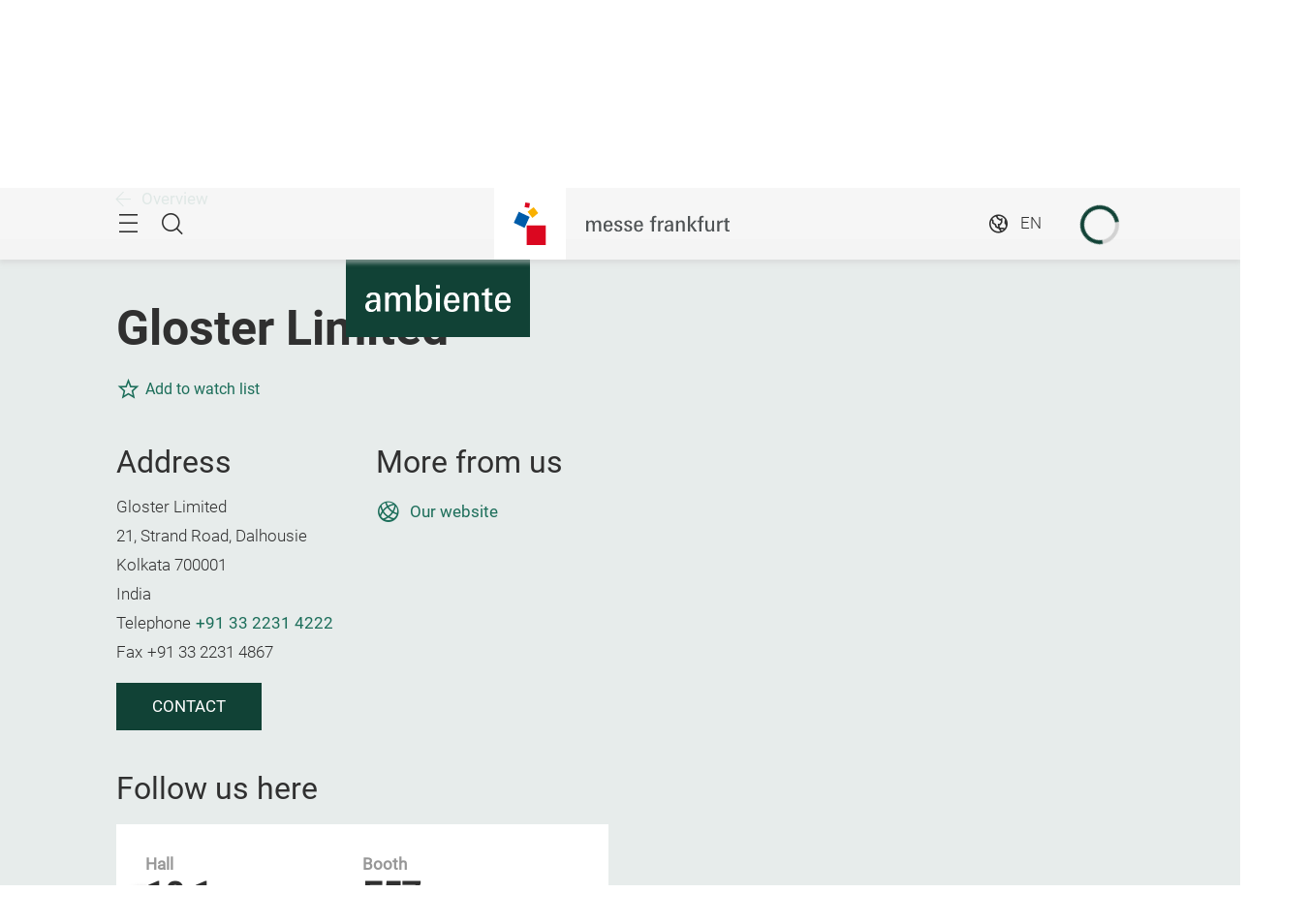

--- FILE ---
content_type: text/html;charset=utf-8
request_url: https://ambiente.messefrankfurt.com/frankfurt/en/exhibitor-search.detail.html/gloster-limited.html
body_size: 39407
content:
<!DOCTYPE HTML>
<!--[if IE ]>
<html lang="en" class="ie">
<![endif]-->
<!--[if !IE]>-->
<html lang="en">
<!--<![endif]-->
<head>




    <link rel="alternate" hreflang="x-default" href="https://ambiente.messefrankfurt.com/frankfurt/en/exhibitor-search.html"/>

    <link rel="alternate" hreflang="de" href="https://ambiente.messefrankfurt.com/frankfurt/de/ausstellersuche.html"/>

    <link rel="alternate" hreflang="en" href="https://ambiente.messefrankfurt.com/frankfurt/en/exhibitor-search.html"/>



<script type="application/ld+json">
    {
  "description" : "Discover Gloster Limited at Ambiente 2026. Information on Jute Bags , Sustainable Tote Bags. 06.-10.02.2026. Learn more now!",
  "mainEntityOfPage" : "https://ambiente.messefrankfurt.com/content/messefrankfurt-redaktion/ambiente/frankfurt/en/exhibitor-search.detail.html/gloster-limited.html",
  "headline" : "Gloster Limited | Exhibitor Ambiente 2026",
  "keywords" : "Jute Bags ,Sustainable Tote Bags,Cotton Bags ,Juco bags ,Jute Sacking Bags",
  "inLanguage" : "en",
  "copyrightYear" : "2025",
  "datePublished" : "2025-12-01T10:31:14.402+01:00",
  "dateModified" : "2025-12-01T10:31:14.132+01:00",
  "author" : {
    "name" : "Gloster Limited",
    "url" : "www.glosterjute.com",
    "telephone" : "+91 33 2231 4222",
    "email" : "lifestyle@glosterjute.com",
    "address" : {
      "streetAddress" : "21, Strand Road, Dalhousie",
      "addressLocality" : "Kolkata",
      "postalCode" : "700001",
      "addressCountry" : "IND",
      "@type" : "PostalAddress"
    },
    "@context" : "https://schema.org",
    "@type" : "Organization"
  },
  "publisher" : {
    "name" : "Ambiente",
    "url" : "https://ambiente.messefrankfurt.com/frankfurt/en.html",
    "logo" : "https://ambiente.messefrankfurt.com/content/dam/schema-org/ambiente.jpg",
    "@context" : "https://schema.org",
    "@type" : "Organization"
  },
  "@context" : "https://schema.org",
  "@type" : "ProfilePage"
}
</script>






<meta name="google-site-verification" content="Rr32n9lonZfbGwjaYIXm82iinBreEmRbFPhNy9FqOIw"/>


<style>
    :root {
        --font-light: Roboto-Light, Arial, sans-serif;
        --font-regular: Roboto-Regular, Arial, sans-serif;
        --font-bold: Roboto-Bold, Arial, sans-serif;
        --mf-color01: #114236; --mf-color02: #114236; --mf-color03: #1C6E5A; --mf-color04: #2DAF8F; --mf-color05: #74DBC2; --mf-color06: #FFFFFF;--mf-color-canvas_01: rgba(17,66,54,0.4); --mf-color-canvas_02: rgba(116,219,194,0.4); --mf-color02-rgba09: rgba(17,66,54,0.9); --mf-color04-rgba09: rgba(45,175,143,0.9); --mf-color02-rgba04: rgba(17,66,54,0.4); 
    }
</style>



    
    <script>
        (function () {
            var consentListeners = [];
            var currentConsent = {};
            window.onConsentGiven = function (vendor, cb) {
                if (currentConsent[vendor]) {
                    cb();
                } else {
                    consentListeners.push({vendor: vendor, cb: cb});
                }
            };
            window.offConsentGiven = function (vendor, cb) {
                for (var i in consentListeners) {
                    if (consentListeners.hasOwnProperty(i)) {
                        var listener = consentListeners[i];
                        if (listener.vendor === vendor && listener.cb === cb) {
                            consentListeners.splice(i, 1);
                            return;
                        }
                    }
                }
            };
            window.addEventListener('ucEvent', function (e) {
                if (e.detail && e.detail.event === 'consent_status') {
                    currentConsent = e.detail;
                    for (var i in consentListeners) {
                        if (consentListeners.hasOwnProperty(i)) {
                            var listener = consentListeners[i];
                            if (e.detail[listener.vendor]) {
                                window.offConsentGiven(listener.vendor, listener);
                                listener.cb();
                            }
                        }
                    }
                }
            });
        })();
    </script>
    <script src="https://web.cmp.usercentrics.eu/tcf/stub.js"></script>
    <script id="usercentrics-cmp" data-settings-id="tD38h4HHG" src="https://web.cmp.usercentrics.eu/ui/loader.js" async></script>



    <!-- Google Tag Manager -->
    <script data-usercentrics="Google Tag Manager" type="text/plain">
        (function (w, d, s, l, i) {
            w[l] = w[l] || [];
            w[l].push({
                'gtm.start':
                        new Date().getTime(), event: 'gtm.js'
            });
            var f = d.getElementsByTagName(s)[0],
                    j = d.createElement(s), dl = l != 'dataLayer' ? '&l=' + l : '';
            j.async = true;
            j.src =
                    '//www.googletagmanager.com/gtm.js?id=' + i + dl;
            f.parentNode.insertBefore(j, f);
        })(window, document, 'script', 'dataLayer', 'GTM\u002DNR5J2P');
    </script>
    <!-- End Google Tag Manager -->


<meta charset="utf-8"/>
<meta http-equiv="X-UA-Compatible" content="IE=edge"/>
<meta name="viewport" content="width=device-width, initial-scale=1"/>
<meta name="robots" content="index, follow"/>
<meta name="applicable-device" content="pc,mobile"/>








    <meta name="description" content="Discover Gloster Limited at Ambiente 2026. Information on Jute Bags , Sustainable Tote Bags. 06.-10.02.2026. Learn more now!"/>
    <meta name="keywords" content="Jute Bags ,Sustainable Tote Bags,Cotton Bags ,Juco bags ,Jute Sacking Bags"/>

    
    <meta property="og:title" content="Gloster Limited | Exhibitor Ambiente 2026"/>
    <meta property="og:description" content="Discover Gloster Limited at Ambiente 2026. Information on Jute Bags , Sustainable Tote Bags. 06.-10.02.2026. Learn more now!"/>
    <meta property="og:type" content="website"/>
    <meta property="og:url" content="https://ambiente.messefrankfurt.com/content/messefrankfurt-redaktion/ambiente/frankfurt/en/exhibitor-search.detail.html/gloster-limited.html"/>
    <meta property="og:image"/>

    <link rel="canonical" href="https://ambiente.messefrankfurt.com/content/messefrankfurt-redaktion/ambiente/frankfurt/en/exhibitor-search.detail.html/gloster-limited.html"/>
    <title>Gloster Limited | Exhibitor Ambiente 2026</title>



<link rel="icon" type="image/x-icon" href="/content/dam/messefrankfurt-dubai/generic/logo-corporate/webspace/mf-favicon-aem.png"/>





    
<link rel="stylesheet" href="/etc.clientlibs/messefrankfurt/clientlibs/clientlib-base.min.df6e275102ea8a20cdb831925e8b2757.css" type="text/css">




    
<link rel="stylesheet" href="/etc.clientlibs/messefrankfurt/clientlibs/clientlib-icomoon.min.8c6c5b3ef4d5efe4634cfafbab0f8578.css" type="text/css">




















    <link rel="stylesheet" type="text/css" href="https://accountwidget.messefrankfurt.com/style.css"/>

</head>
<body id="top" data-t-name="Layout">



<a class="sr-only sr-only-focusable" href="#content">Skip</a>
<nav id="navigation" class="o-main-navigation o-off-canvas o-off-canvas--left" data-t-name="OffCanvas" data-t-decorator="MainNavigation">
<div class="o-off-canvas__layer" aria-hidden="true">

    <div class="o-off-canvas__layer-content">
        <div class="o-off-canvas__layer-scrollable">
            
    <button class="o-off-canvas__back js-o-off-canvas__back">
        <span class="o-off-canvas__back-text icon icon-arrow-previous-before">Back</span>
    </button>
    <button class="o-off-canvas__close js-o-off-canvas__close">
        <span class="sr-only">Close navigation</span>
    </button>

            
    <a class="o-off-canvas__home js-o-off-canvas__home text-muted" href="/frankfurt/en.html">
        <span class="icon-home"></span>
        
            <span class="o-off-canvas__home--label">Home</span>
        
    </a>

            <div class="o-off-canvas__layer-container">
                <div class="o-off-canvas__layer-container-item--nav">
                    
    <ul class="o-off-canvas__list o-main-navigation__list o-main-navigation__list--main">
        
    <li class="o-off-canvas__item">
        
    <a class="o-off-canvas__item-link
              
              js-o-off-canvas__item-link
              o-off-canvas__item-link--has-children" data-active="false" tabindex="-1" href="/frankfurt/en/profile.html">
        <span class="o-off-canvas__item-title">About Ambiente</span>
        <span class="icon-right"></span>
        <span class="o-off-canvas__item-subline text-muted">Facts &amp; Figures</span>
    </a>

        
    <div class="o-off-canvas__layer" aria-hidden="true">
        <div class="o-off-canvas__layer-content">
            <div class="o-off-canvas__layer-scrollable">
                
                
    <a class="o-off-canvas__item-link
              o-off-canvas__link--page
              
              " data-active="false" tabindex="-1" href="/frankfurt/en/profile.html">
        <span class="o-off-canvas__item-title">About Ambiente</span>
        
        
    </a>

                
    <ul class="o-off-canvas__list o-main-navigation__list o-main-navigation__list--main">
        
    <li class="o-off-canvas__item">
        
    <a class="o-off-canvas__item-link
              
              
              " data-active="false" tabindex="-1" href="/frankfurt/en/profile/dining.html">
        <span class="o-off-canvas__item-title">Dining</span>
        
        
    </a>

        
    </li>

    
        
    <li class="o-off-canvas__item">
        
    <a class="o-off-canvas__item-link
              
              
              " data-active="false" tabindex="-1" href="/frankfurt/en/profile/living.html">
        <span class="o-off-canvas__item-title">Living</span>
        
        
    </a>

        
    </li>

    
        
    <li class="o-off-canvas__item">
        
    <a class="o-off-canvas__item-link
              
              
              " data-active="false" tabindex="-1" href="/frankfurt/en/profile/giving.html">
        <span class="o-off-canvas__item-title">Giving</span>
        
        
    </a>

        
    </li>

    
        
    <li class="o-off-canvas__item">
        
    <a class="o-off-canvas__item-link
              
              
              " data-active="false" tabindex="-1" href="/frankfurt/en/profile/global-sourcing.html">
        <span class="o-off-canvas__item-title">Global Sourcing</span>
        
        
    </a>

        
    </li>

    
        
    <li class="o-off-canvas__item">
        
    <a class="o-off-canvas__item-link
              
              
              " data-active="false" tabindex="-1" href="/frankfurt/en/profile/ambiente365.html">
        <span class="o-off-canvas__item-title">Ambiente 365 days a year</span>
        
        
    </a>

        
    </li>

    
        
    <li class="o-off-canvas__item">
        
    <a class="o-off-canvas__item-link
              
              
              " data-active="false" tabindex="-1" href="/frankfurt/en/profile/partner.html">
        <span class="o-off-canvas__item-title">Ambiente Partners</span>
        
        
    </a>

        
    </li>

    
        
    <li class="o-off-canvas__item">
        
    <a class="o-off-canvas__item-link
              
              
              " data-active="false" tabindex="-1" href="/frankfurt/en/profile/worldwide.html">
        <span class="o-off-canvas__item-title">Ambiente worldwide</span>
        
        
    </a>

        
    </li>

    
        
    <li class="o-off-canvas__item">
        
    <a class="o-off-canvas__item-link
              
              
              " data-active="false" tabindex="-1" href="/frankfurt/en/profile/sustainability.html">
        <span class="o-off-canvas__item-title">Sustainability</span>
        
        
    </a>

        
    </li>

    </ul>

            </div>
        </div>
    </div>

    </li>

    
        
    <li class="o-off-canvas__item">
        
    <a class="o-off-canvas__item-link
              
              
              " data-active="true" tabindex="-1" href="/frankfurt/en/exhibitor-search.html">
        <span class="o-off-canvas__item-title">Exhibitors &amp; Products</span>
        
        <span class="o-off-canvas__item-subline text-muted">Exhibitor search Ambiente 2026</span>
    </a>

        
    </li>

    
        
    <li class="o-off-canvas__item">
        
    <a class="o-off-canvas__item-link
              
              js-o-off-canvas__item-link
              o-off-canvas__item-link--has-children" data-active="false" tabindex="-1" href="/frankfurt/en/themen-events.html">
        <span class="o-off-canvas__item-title">Themes &amp; Events</span>
        <span class="icon-right"></span>
        <span class="o-off-canvas__item-subline text-muted">Overview of the programme</span>
    </a>

        
    <div class="o-off-canvas__layer" aria-hidden="true">
        <div class="o-off-canvas__layer-content">
            <div class="o-off-canvas__layer-scrollable">
                
                
    <a class="o-off-canvas__item-link
              o-off-canvas__link--page
              
              " data-active="false" tabindex="-1" href="/frankfurt/en/themen-events.html">
        <span class="o-off-canvas__item-title">All Themes &amp; Events</span>
        
        
    </a>

                
    <ul class="o-off-canvas__list o-main-navigation__list o-main-navigation__list--main">
        
    <li class="o-off-canvas__item">
        
    <a class="o-off-canvas__item-link
              
              
              " data-active="false" tabindex="-1" href="/frankfurt/en/themen-events/events.html">
        <span class="o-off-canvas__item-title">Event Programme 2026</span>
        
        
    </a>

        
    </li>

    
        
    <li class="o-off-canvas__item">
        
    <a class="o-off-canvas__item-link
              
              
              " data-active="false" tabindex="-1" href="/frankfurt/en/themen-events/ambienteprojects.html">
        <span class="o-off-canvas__item-title">Ambiente Projects</span>
        
        
    </a>

        
    </li>

    
        
    <li class="o-off-canvas__item">
        
    <a class="o-off-canvas__item-link
              
              
              " data-active="false" tabindex="-1" href="/frankfurt/en/themen-events/trends.html">
        <span class="o-off-canvas__item-title">Ambiente Trends 26+</span>
        
        
    </a>

        
    </li>

    
        
    <li class="o-off-canvas__item">
        
    <a class="o-off-canvas__item-link
              
              
              " data-active="false" tabindex="-1" href="/frankfurt/en/themen-events/design.html">
        <span class="o-off-canvas__item-title">Design</span>
        
        
    </a>

        
    </li>

    
        
    <li class="o-off-canvas__item">
        
    <a class="o-off-canvas__item-link
              
              
              " data-active="false" tabindex="-1" href="/frankfurt/en/themen-events/ethical-style.html">
        <span class="o-off-canvas__item-title">Ethical Style</span>
        
        
    </a>

        
    </li>

    
        
    <li class="o-off-canvas__item">
        
    <a class="o-off-canvas__item-link
              
              
              " data-active="false" tabindex="-1" href="/frankfurt/en/themen-events/academies.html">
        <span class="o-off-canvas__item-title">Academies</span>
        
        
    </a>

        
    </li>

    
        
    <li class="o-off-canvas__item">
        
    <a class="o-off-canvas__item-link
              
              
              " data-active="false" tabindex="-1" href="/frankfurt/en/themen-events/media-library.html">
        <span class="o-off-canvas__item-title">Media library</span>
        
        
    </a>

        
    </li>

    </ul>

            </div>
        </div>
    </div>

    </li>

    
        
    <li class="o-off-canvas__item">
        
    <a class="o-off-canvas__item-link
              
              js-o-off-canvas__item-link
              o-off-canvas__item-link--has-children" data-active="false" tabindex="-1" href="/frankfurt/en/planning-preparation.html">
        <span class="o-off-canvas__item-title">Planning &amp; Preparation</span>
        <span class="icon-right"></span>
        <span class="o-off-canvas__item-subline text-muted">For visitors and exhibitors</span>
    </a>

        
    <div class="o-off-canvas__layer" aria-hidden="true">
        <div class="o-off-canvas__layer-content">
            <div class="o-off-canvas__layer-scrollable">
                
                
    <a class="o-off-canvas__item-link
              o-off-canvas__link--page
              
              " data-active="false" tabindex="-1" href="/frankfurt/en/planning-preparation.html">
        <span class="o-off-canvas__item-title">Overview</span>
        
        
    </a>

                
    <ul class="o-off-canvas__list o-main-navigation__list o-main-navigation__list--main">
        
    <li class="o-off-canvas__item">
        
    <a class="o-off-canvas__item-link
              
              
              " data-active="false" tabindex="-1" href="/frankfurt/en/planning-preparation/sponsoring.html">
        <span class="o-off-canvas__item-title">Sponsoring</span>
        
        
    </a>

        
    </li>

    
        
    <li class="o-off-canvas__item">
        
    <a class="o-off-canvas__item-link
              
              
              " data-active="false" tabindex="-1" href="/frankfurt/en/planning-preparation/visitors.html">
        <span class="o-off-canvas__item-title">For Visitors</span>
        
        
    </a>

        
    </li>

    
        
    <li class="o-off-canvas__item">
        
    <a class="o-off-canvas__item-link
              
              js-o-off-canvas__item-link
              o-off-canvas__item-link--has-children" data-active="false" tabindex="-1" href="/frankfurt/en/planning-preparation/exhibitors.html">
        <span class="o-off-canvas__item-title">For Exhibitors</span>
        <span class="icon-right"></span>
        
    </a>

        
    <div class="o-off-canvas__layer" aria-hidden="true">
        <div class="o-off-canvas__layer-content">
            <div class="o-off-canvas__layer-scrollable">
                
                
    <a class="o-off-canvas__item-link
              o-off-canvas__link--page
              
              " data-active="false" tabindex="-1" href="/frankfurt/en/planning-preparation/exhibitors.html">
        <span class="o-off-canvas__item-title">Registration &amp; Participation</span>
        
        
    </a>

                
    <ul class="o-off-canvas__list o-main-navigation__list o-main-navigation__list--main">
        
    <li class="o-off-canvas__item">
        
    <a class="o-off-canvas__item-link
              
              
              " data-active="false" tabindex="-1" href="/frankfurt/en/planning-preparation/exhibitors/intention-exhibit.html">
        <span class="o-off-canvas__item-title">Intention to exhibit</span>
        
        
    </a>

        
    </li>

    
        
    <li class="o-off-canvas__item">
        
    <a class="o-off-canvas__item-link
              
              
              " data-active="false" tabindex="-1" href="/frankfurt/en/planning-preparation/exhibitors/global-sourcing.html">
        <span class="o-off-canvas__item-title">Global Sourcing</span>
        
        
    </a>

        
    </li>

    
        
    <li class="o-off-canvas__item">
        
    <a class="o-off-canvas__item-link
              
              
              " data-active="false" tabindex="-1" href="/frankfurt/en/planning-preparation/exhibitors/checklist.html">
        <span class="o-off-canvas__item-title">Exhibitor checklist</span>
        
        
    </a>

        
    </li>

    
        
    <li class="o-off-canvas__item">
        
    <a class="o-off-canvas__item-link
              
              
              " data-active="false" tabindex="-1" href="/frankfurt/en/planning-preparation/exhibitors/leadsuccess.html">
        <span class="o-off-canvas__item-title">LeadSuccess</span>
        
        
    </a>

        
    </li>

    
        
    <li class="o-off-canvas__item">
        
    <a class="o-off-canvas__item-link
              
              
              " data-active="false" tabindex="-1" href="/frankfurt/en/planning-preparation/exhibitors/technical-specifications.html">
        <span class="o-off-canvas__item-title">Halls: Technical Specifications</span>
        
        
    </a>

        
    </li>

    
        
    <li class="o-off-canvas__item">
        
    <a class="o-off-canvas__item-link
              
              
              " data-active="false" tabindex="-1" href="/frankfurt/en/planning-preparation/exhibitors/faq.html">
        <span class="o-off-canvas__item-title">FAQ</span>
        
        
    </a>

        
    </li>

    </ul>

            </div>
        </div>
    </div>

    </li>

    
        
    <li class="o-off-canvas__item">
        
    <a class="o-off-canvas__item-link
              
              
              " data-active="false" tabindex="-1" href="/frankfurt/en/planning-preparation/a-z.html">
        <span class="o-off-canvas__item-title">Exhibition Services from A to Z</span>
        
        
    </a>

        
    </li>

    
        
    <li class="o-off-canvas__item">
        
    <a class="o-off-canvas__item-link
              
              
              " data-active="false" tabindex="-1" href="/frankfurt/en/planning-preparation/exhibition-ground.html">
        <span class="o-off-canvas__item-title">Exhibition grounds</span>
        
        
    </a>

        
    </li>

    
        
    <li class="o-off-canvas__item">
        
    <a class="o-off-canvas__item-link
              
              
              " data-active="false" tabindex="-1" href="/frankfurt/en/planning-preparation/arrival-stay.html">
        <span class="o-off-canvas__item-title">Arrival &amp; Stay</span>
        
        
    </a>

        
    </li>

    </ul>

            </div>
        </div>
    </div>

    </li>

    
        
    <li class="o-off-canvas__item">
        
    <a class="o-off-canvas__item-link
              
              js-o-off-canvas__item-link
              o-off-canvas__item-link--has-children" data-active="false" tabindex="-1" href="/frankfurt/en/exhibitor-services.html">
        <span class="o-off-canvas__item-title">Exhibitor Services</span>
        <span class="icon-right"></span>
        <span class="o-off-canvas__item-subline text-muted">Services for your stand</span>
    </a>

        
    <div class="o-off-canvas__layer" aria-hidden="true">
        <div class="o-off-canvas__layer-content">
            <div class="o-off-canvas__layer-scrollable">
                
                
    <a class="o-off-canvas__item-link
              o-off-canvas__link--page
              
              " data-active="false" tabindex="-1" href="/frankfurt/en/exhibitor-services.html">
        <span class="o-off-canvas__item-title">Exhibitor Services</span>
        
        
    </a>

                
    <ul class="o-off-canvas__list o-main-navigation__list o-main-navigation__list--main">
        
    <li class="o-off-canvas__item">
        
    <a class="o-off-canvas__item-link
              
              
              " data-active="false" tabindex="-1" href="/frankfurt/en/exhibitor-services/order-services.html">
        <span class="o-off-canvas__item-title">Ordering Services</span>
        
        
    </a>

        
    </li>

    
        
    <li class="o-off-canvas__item">
        
    <a class="o-off-canvas__item-link
              
              js-o-off-canvas__item-link
              o-off-canvas__item-link--has-children" data-active="false" tabindex="-1" href="/frankfurt/en/exhibitor-services/set-up.html">
        <span class="o-off-canvas__item-title">Stand Construction and Equipment</span>
        <span class="icon-right"></span>
        
    </a>

        
    <div class="o-off-canvas__layer" aria-hidden="true">
        <div class="o-off-canvas__layer-content">
            <div class="o-off-canvas__layer-scrollable">
                
                
    <a class="o-off-canvas__item-link
              o-off-canvas__link--page
              
              " data-active="false" tabindex="-1" href="/frankfurt/en/exhibitor-services/set-up.html">
        <span class="o-off-canvas__item-title">Stand Construction and Equipment</span>
        
        
    </a>

                
    <ul class="o-off-canvas__list o-main-navigation__list o-main-navigation__list--main">
        
    <li class="o-off-canvas__item">
        
    <a class="o-off-canvas__item-link
              
              
              " data-active="false" tabindex="-1" href="/frankfurt/en/exhibitor-services/set-up/technology.html">
        <span class="o-off-canvas__item-title">Stand Engineering</span>
        
        
    </a>

        
    </li>

    
        
    <li class="o-off-canvas__item">
        
    <a class="o-off-canvas__item-link
              
              
              " data-active="false" tabindex="-1" href="/frankfurt/en/exhibitor-services/set-up/services.html">
        <span class="o-off-canvas__item-title">Stand Services and Personnel</span>
        
        
    </a>

        
    </li>

    
        
    <li class="o-off-canvas__item">
        
    <a class="o-off-canvas__item-link
              
              
              " data-active="false" tabindex="-1" href="/frankfurt/en/exhibitor-services/set-up/service-packages.html">
        <span class="o-off-canvas__item-title">Service Packages</span>
        
        
    </a>

        
    </li>

    
        
    <li class="o-off-canvas__item">
        
    <a class="o-off-canvas__item-link
              
              
              " data-active="false" tabindex="-1" href="/frankfurt/en/exhibitor-services/set-up/wifi.html">
        <span class="o-off-canvas__item-title">Messe Frankfurt WiFi</span>
        
        
    </a>

        
    </li>

    
        
    <li class="o-off-canvas__item">
        
    <a class="o-off-canvas__item-link
              
              
              " data-active="false" tabindex="-1" href="/frankfurt/en/exhibitor-services/set-up/stand-construction-authorisation-check.html">
        <span class="o-off-canvas__item-title">Standapproval</span>
        
        
    </a>

        
    </li>

    </ul>

            </div>
        </div>
    </div>

    </li>

    
        
    <li class="o-off-canvas__item">
        
    <a class="o-off-canvas__item-link
              
              js-o-off-canvas__item-link
              o-off-canvas__item-link--has-children" data-active="false" tabindex="-1" href="/frankfurt/en/exhibitor-services/advertising.html">
        <span class="o-off-canvas__item-title">Advertising</span>
        <span class="icon-right"></span>
        
    </a>

        
    <div class="o-off-canvas__layer" aria-hidden="true">
        <div class="o-off-canvas__layer-content">
            <div class="o-off-canvas__layer-scrollable">
                
                
    <a class="o-off-canvas__item-link
              o-off-canvas__link--page
              
              " data-active="false" tabindex="-1" href="/frankfurt/en/exhibitor-services/advertising.html">
        <span class="o-off-canvas__item-title">Advertising</span>
        
        
    </a>

                
    <ul class="o-off-canvas__list o-main-navigation__list o-main-navigation__list--main">
        
    <li class="o-off-canvas__item">
        
    <a class="o-off-canvas__item-link
              
              
              " data-active="false" tabindex="-1" href="/frankfurt/en/exhibitor-services/advertising/indoor.html">
        <span class="o-off-canvas__item-title">Indoor advertising</span>
        
        
    </a>

        
    </li>

    
        
    <li class="o-off-canvas__item">
        
    <a class="o-off-canvas__item-link
              
              
              " data-active="false" tabindex="-1" href="/frankfurt/en/exhibitor-services/advertising/outdoor.html">
        <span class="o-off-canvas__item-title">Outdoor advertising</span>
        
        
    </a>

        
    </li>

    
        
    <li class="o-off-canvas__item">
        
    <a class="o-off-canvas__item-link
              
              
              " data-active="false" tabindex="-1" href="/frankfurt/en/exhibitor-services/advertising/online.html">
        <span class="o-off-canvas__item-title">Online advertising</span>
        
        
    </a>

        
    </li>

    
        
    <li class="o-off-canvas__item">
        
    <a class="o-off-canvas__item-link
              
              
              " data-active="false" tabindex="-1" href="/frankfurt/en/exhibitor-services/advertising/download-logo-advertising-material.html">
        <span class="o-off-canvas__item-title">Logos and advertising material</span>
        
        
    </a>

        
    </li>

    </ul>

            </div>
        </div>
    </div>

    </li>

    
        
    <li class="o-off-canvas__item">
        
    <a class="o-off-canvas__item-link
              
              
              " data-active="false" tabindex="-1" href="/frankfurt/en/exhibitor-services/catering.html">
        <span class="o-off-canvas__item-title">Catering</span>
        
        
    </a>

        
    </li>

    
        
    <li class="o-off-canvas__item">
        
    <a class="o-off-canvas__item-link
              
              js-o-off-canvas__item-link
              o-off-canvas__item-link--has-children" data-active="false" tabindex="-1" href="/frankfurt/en/exhibitor-services/logistics.html">
        <span class="o-off-canvas__item-title">Logistics and Traffic Management</span>
        <span class="icon-right"></span>
        
    </a>

        
    <div class="o-off-canvas__layer" aria-hidden="true">
        <div class="o-off-canvas__layer-content">
            <div class="o-off-canvas__layer-scrollable">
                
                
    <a class="o-off-canvas__item-link
              o-off-canvas__link--page
              
              " data-active="false" tabindex="-1" href="/frankfurt/en/exhibitor-services/logistics.html">
        <span class="o-off-canvas__item-title">Logistics and Traffic Management</span>
        
        
    </a>

                
    <ul class="o-off-canvas__list o-main-navigation__list o-main-navigation__list--main">
        
    <li class="o-off-canvas__item">
        
    <a class="o-off-canvas__item-link
              
              
              " data-active="false" tabindex="-1" href="/frankfurt/en/exhibitor-services/logistics/logistics.html">
        <span class="o-off-canvas__item-title">Logistic Services</span>
        
        
    </a>

        
    </li>

    
        
    <li class="o-off-canvas__item">
        
    <a class="o-off-canvas__item-link
              
              
              " data-active="false" tabindex="-1" href="/frankfurt/en/exhibitor-services/logistics/traffic.html">
        <span class="o-off-canvas__item-title">Traffic Management</span>
        
        
    </a>

        
    </li>

    </ul>

            </div>
        </div>
    </div>

    </li>

    
        
    <li class="o-off-canvas__item">
        
    <a class="o-off-canvas__item-link
              
              
              " data-active="false" tabindex="-1" href="/frankfurt/en/exhibitor-services/mfac.html">
        <span class="o-off-canvas__item-title">Messe Frankfurt against Copying</span>
        
        
    </a>

        
    </li>

    
        
    <li class="o-off-canvas__item">
        
    <a class="o-off-canvas__item-link
              
              
              " data-active="false" tabindex="-1" href="/frankfurt/en/exhibitor-services/media-package-manager.html">
        <span class="o-off-canvas__item-title">Media Package Manager (MPM)</span>
        
        
    </a>

        
    </li>

    
        
    <li class="o-off-canvas__item">
        
    <a class="o-off-canvas__item-link
              
              
              " data-active="false" tabindex="-1" href="/frankfurt/en/exhibitor-services/hygiene.html">
        <span class="o-off-canvas__item-title">Safety and hygiene concept</span>
        
        
    </a>

        
    </li>

    </ul>

            </div>
        </div>
    </div>

    </li>

    
        
    <li class="o-off-canvas__item">
        
    <a class="o-off-canvas__item-link
              
              js-o-off-canvas__item-link
              o-off-canvas__item-link--has-children" data-active="false" tabindex="-1" href="/frankfurt/en/networking.html">
        <span class="o-off-canvas__item-title">Networking</span>
        <span class="icon-right"></span>
        <span class="o-off-canvas__item-subline text-muted">Matchmaking for your business</span>
    </a>

        
    <div class="o-off-canvas__layer" aria-hidden="true">
        <div class="o-off-canvas__layer-content">
            <div class="o-off-canvas__layer-scrollable">
                
                
    <a class="o-off-canvas__item-link
              o-off-canvas__link--page
              
              " data-active="false" tabindex="-1" href="/frankfurt/en/networking.html">
        <span class="o-off-canvas__item-title">About Networking</span>
        
        
    </a>

                
    <ul class="o-off-canvas__list o-main-navigation__list o-main-navigation__list--main">
        
    <li class="o-off-canvas__item">
        
    <a class="o-off-canvas__item-link
              
              
              " data-active="false" tabindex="-1" href="/frankfurt/en/networking/login.html">
        <span class="o-off-canvas__item-title">Networking Login</span>
        
        
    </a>

        
    </li>

    
        
    <li class="o-off-canvas__item">
        
    <a class="o-off-canvas__item-link
              
              
              " data-active="false" tabindex="-1" href="/frankfurt/en/networking/faq.html">
        <span class="o-off-canvas__item-title">FAQ</span>
        
        
    </a>

        
    </li>

    </ul>

            </div>
        </div>
    </div>

    </li>

    
        
    <li class="o-off-canvas__item">
        
    <a class="o-off-canvas__item-link
              
              js-o-off-canvas__item-link
              o-off-canvas__item-link--has-children" data-active="false" tabindex="-1" href="/frankfurt/en/press.html">
        <span class="o-off-canvas__item-title">Press &amp; Media</span>
        <span class="icon-right"></span>
        <span class="o-off-canvas__item-subline text-muted">Press area of Ambiente</span>
    </a>

        
    <div class="o-off-canvas__layer" aria-hidden="true">
        <div class="o-off-canvas__layer-content">
            <div class="o-off-canvas__layer-scrollable">
                
                
    <a class="o-off-canvas__item-link
              o-off-canvas__link--page
              
              " data-active="false" tabindex="-1" href="/frankfurt/en/press.html">
        <span class="o-off-canvas__item-title">For Journalists</span>
        
        
    </a>

                
    <ul class="o-off-canvas__list o-main-navigation__list o-main-navigation__list--main">
        
    <li class="o-off-canvas__item">
        
    <a class="o-off-canvas__item-link
              
              
              " data-active="false" tabindex="-1" href="/frankfurt/en/press/press-releases.html">
        <span class="o-off-canvas__item-title">Press releases</span>
        
        
    </a>

        
    </li>

    
        
    <li class="o-off-canvas__item">
        
    <a class="o-off-canvas__item-link
              
              
              " data-active="false" tabindex="-1" href="/frankfurt/en/press/press-material.html">
        <span class="o-off-canvas__item-title">Image material</span>
        
        
    </a>

        
    </li>

    
        
    <li class="o-off-canvas__item">
        
    <a class="o-off-canvas__item-link
              
              
              " data-active="false" tabindex="-1" href="/frankfurt/en/press/press-dates.html">
        <span class="o-off-canvas__item-title">Press events</span>
        
        
    </a>

        
    </li>

    </ul>

            </div>
        </div>
    </div>

    </li>

    </ul>

                </div>
                <div class="o-off-canvas__layer-container-item--additional">
                    
    <a class="btn btn-default o-main-navigation__button--conversion" tabindex="0" href="/frankfurt/en/planning-preparation/visitors.html">Buy your ticket</a>

                    
    <ul class="o-off-canvas__list o-off-canvas__list--meta o-main-navigation__list o-main-navigation__list--meta">
        <li class="o-off-canvas__item">
            <a class="o-off-canvas__item-link" tabindex="-1" href="/frankfurt/en/contact.html">Contact</a>
        </li>
    
        <li class="o-off-canvas__item">
            <a class="o-off-canvas__item-link" tabindex="-1" href="/frankfurt/en/planning-preparation.html#times">Opening times</a>
        </li>
    </ul>

                    
    <ul class="o-off-canvas__list o-off-canvas__list--corporate o-main-navigation__list o-main-navigation__list--corporate">
        <li class="o-off-canvas__item">
            <a class="o-off-canvas__item-link a-link--external-left" target="_blank" tabindex="-1" rel="noopener noreferrer" href="https://consumergoods.digital.messefrankfurt.com/">Digital event platform</a>
        </li>
    
        <li class="o-off-canvas__item">
            <a class="o-off-canvas__item-link a-link--external-left" target="_blank" tabindex="-1" rel="noopener noreferrer" href="https://conzoom-solutions.messefrankfurt.com/frankfurt/en.html">Conzoom Solutions</a>
        </li>
    
        <li class="o-off-canvas__item">
            <a class="o-off-canvas__item-link a-link--external-left" target="_blank" tabindex="-1" rel="noopener noreferrer" href="https://conzoom-circle.messefrankfurt.com/worldwide/en.html">Consumer goods fairs worldwide</a>
        </li>
    </ul>

                </div>
            </div>
        </div>
    </div>
</div>



    



</nav>

<div class="o-search o-off-canvas o-off-canvas--top" data-t-name="OffCanvas" data-t-decorator="Search">


<div class="o-off-canvas__layer">
    <div class="container">
        <div class="row">
            <div class="col-xs-9 center-block">
                <button class="o-off-canvas__close js-o-off-canvas__close">
                    <span class="sr-only">Close search</span>
                </button>
                <h2>Search</h2>
                <form class="m-form m-form--search" data-t-name="Form" data-t-decorator="Search" method="GET" action="/frankfurt/en/search.html">
                    <div class="m-form__search-filter hidden-xs">
                        <fieldset>
                            <input class="js-m-form__search-filter" type="radio" id="category_all" name="f" value="/frankfurt/en/search.html" data-placeholder="Enter search" checked="checked"/>
                            <label for="category_all">Overall search </label>
                        
                            <input class="js-m-form__search-filter" type="radio" id="category_1" name="f" value="/frankfurt/en/suche-inhalte.html" data-placeholder="Enter search"/>
                            <label for="category_1">Content</label>
                        
                            <input class="js-m-form__search-filter" type="radio" id="category_2" name="f" value="/frankfurt/en/exhibitor-search.html" data-placeholder="Enter search, e.g. exhibitor, product, ..."/>
                            <label for="category_2">Exhibitors &amp; Products </label>
                        
                            <input class="js-m-form__search-filter" type="radio" id="category_3" name="f" value="/frankfurt/en/themen-events/events.html" data-placeholder="Enter search"/>
                            <label for="category_3">Event Calendar</label>
                        </fieldset>
                    </div>
                    <div class="m-form__searchbar">
                        <div class="a-form-input a-form-input--searchfield" data-t-name="FormInput" data-t-id="5">
                            <button class="a-form-input__clear js-form-input__clear icon icon-close hidden" type="button"></button>
                            <input class="js-form-input__clear-text js-m-form__search-field" type="text" id="search" name="q" placeholder="Enter search"/>
                        </div>
                        <div class="m-form__search-filter hidden-sm hidden-md hidden-lg">
                            <div class="a-form-select">
                                
                                <select id="categoryFilter" class="js-m-form__search-filter a-form-select__arrow" size="1">
                                    <option value="/frankfurt/en/search.html">Overall search </option>
                                
                                    <option value="/frankfurt/en/suche-inhalte.html">Content</option>
                                
                                    <option value="/frankfurt/en/exhibitor-search.html">Exhibitors &amp; Products </option>
                                
                                    <option value="/frankfurt/en/themen-events/events.html">Event Calendar</option>
                                </select>
                            </div>
                        </div>
                        <button type="submit" class="btn btn-primary btn-icon">
                            <span class="icon icon-magnifier"></span>
                            <span>Search</span>
                        </button>
                    </div>
                </form>
                
            </div>
        </div>
    </div>
</div>



    



</div>


<div class="o-share-page o-off-canvas o-off-canvas--right" data-t-name="OffCanvas" data-t-decorator="SharePage">


<aside id="share" class="o-share-page o-off-canvas o-off-canvas--right" data-t-name="OffCanvas" data-t-decorator="SharePage">
    <div class="o-off-canvas__layer">
        <div class="o-off-canvas__layer-content">
            <div class="o-off-canvas__layer-scrollable">
                <button class="o-off-canvas__close js-o-off-canvas__close">
                    <span class="sr-only">Close</span>
                </button>
                <span class="h2">
                    Share
                </span>
                <ul class="o-off-canvas__list">
                    <li class="o-off-canvas__item">
                        <a target="_blank" rel="noopener noreferrer" class="a-link--external" href="https://www.facebook.com/sharer/sharer.php?u=_currentPageUrl_&hashtag#ambiente">
                            <span class="icon icon-facebook"></span>
                            <span>Facebook</span>
                        </a>
                    </li>
                    
                    
                    <li class="o-off-canvas__item">
                        <a target="_blank" rel="noopener noreferrer" class="a-link--external" href="https://www.linkedin.com/shareArticle?mini=true&url=_currentPageUrl_">
                            <span class="icon icon-linkedin"></span>
                            <span>LinkedIn</span>
                        </a>
                    </li>
                    <li class="o-off-canvas__item">
                        <a target="_blank" rel="noopener noreferrer" class="a-link--external" href="https://www.xing.com/spi/shares/new?url=_currentPageUrl_">
                            <span class="icon icon-xing"></span>
                            <span>Xing</span>
                        </a>
                    </li>
                    <li class="o-off-canvas__item  o-off-canvas__item--hidden-sm-up">
                        <a target="_blank" rel="noopener noreferrer" class="a-link--external" href="https://wa.me/?text=_currentPageUrl_">
                            <span class="icon icon-whatsapp"></span>
                            <span>WhatsApp</span>
                        </a>
                    </li>
                    <li class="o-off-canvas__item">
                        <a target="_blank" rel="noopener noreferrer" class="a-link--external" href="https://social-plugins.line.me/lineit/share?url=_currentPageUrl_">
                            <span class="icon icon-line"></span>
                            <span>LINE</span>
                        </a>
                    </li>
                    <li class="o-off-canvas__item">
                        <a target="_blank" href="mailto:?subject=A%20recommendation%20from%20ambiente.messefrankfurt.com&body=This%20page%20was%20recommended%20to%20you:%20_currentPageUrl_%20" rel="noopener noreferrer">
                            <span class="icon icon-email"></span>
                            <span>Recommend page by email</span>
                        </a>
                    </li>
                    <li class="o-off-canvas__item">
                        <a class="js-o-share-page__copy-to-clipboard" data-success="Successfully copied " data-toggle="tooltip" data-placement="bottom" title="Successfully copied " href="">
                            <span class="icon icon-link"></span>
                            <span>Copy to clipboard</span>
                        </a>
                    </li>
                </ul>
            </div>
        </div>
    </div>
</aside>



    



</div>

<main class="layout-cube">
    



<div class="a-to-top a-to-top--hidden" data-t-name="ToTop">
    <div class="container">
        <a class="btn btn-default btn-icon-single" href="#top">
            <span class="icon-arrowup"></span>
        </a>
    </div>
</div>

<header class="o-cube-header o-cube-header--fix" data-t-name="CubeHeader">




<div class="container">
    <div class="o-cube-header__wrap">
        <div class="row">
            <div class="col-xxs-3 col-xxs-3--displayed-without-content">
    <a class="o-cube-header__main-navigation-toggle js-o-cube-header__main-navigation-toggle" accesskey="m">
        <span class="sr-only">Menu</span>
    </a>
    <a class="o-cube-header__search-toggle js-o-cube-header__search-toggle" accesskey="s">
        <span class="sr-only">Search</span>
    </a>
</div>
            <div class="col-xxs-6">
    <div class="o-cube-header__corporate-logo">
        <a class="o-cube-header__corporate-logo-cube" href="https://www.messefrankfurt.com/frankfurt/en.html">
            <img src="/content/dam/messefrankfurt-redaktion/ebu23/logo/cubes/messefrankfurt-small.svg" alt="Messe Frankfurt Cubes"/>
        </a>

        <a class="o-cube-header__corporate-logo-wordmark" href="https://www.messefrankfurt.com/frankfurt/en.html">
            <img src="/content/dam/messefrankfurt-redaktion/ebu23/logo/cubes/MF_Wortmarke_150x74_ohneRand.svg" alt="Messe Frankfurt"/>
        </a>
    </div>
</div>
            <div class="col-xxs-3 o-cube-header__right">
    <div class="o-cube-header__language">
        <a class="o-cube-header__language-toggle js-o-cube-header__language-toggle">
            <span>EN</span>
        </a>
        <ul class="m-dropdown o-cube-header__language-options">
            <li class="m-dropdown-item ">
                <a tabindex="-1" href="/frankfurt/de/ausstellersuche.html">
                    DE (DE) - Deutsch
                </a>
            </li>
        
            <li class="m-dropdown-item m-dropdown-item--disabled">
                <a tabindex="-1">
                    EN (GB) - English
                </a>
            </li>
        </ul>
    </div>
    <div class="o-cube-header__login">
        <div id="infobox"></div>
    </div>
</div>
        </div>
    </div>
</div>



    



</header>




    
    







    


    <div class="o-cube-stage-animation-controller" data-t-name="CubeStageAnimationController"></div>
    <div class="m-cube-stage m-cube-stage--none m-cube-stage--product-cube" data-t-name="CubeStage" data-t-decorator="None">
        
        
        

        
    <div class="m-cube-stage-conversion m-cube-stage-conversion--none" data-t-name="CubeStageConversion">
        
        










    <a class="m-cube-stage-cube m-cube-stage-cube--product m-cube-stage-cube--product-minimal" data-t-name="CubeStageCube" data-t-decorator="Product" href="/frankfurt/en.html">
        <div class="m-cube-stage-cube--product-logo">
            <img src="/content/dam/messefrankfurt-redaktion/ambiente/general/cube/ambiente-logo.svg" alt="Ambiente Logo"/>
        </div>
        <div class="m-cube-stage-cube--product-slider js-cube-slider">
            <div class="m-cube-stage-cube--product-text">
                <span>6 – 10.2.2026
Frankfurt am Main</span>
            </div>
        </div>
    </a>





    </div>

    

    </div>








    








    
    <div id="heading">



    <div class="m-page-heading" data-t-name="PageHeading">
        <div class="container">
            <div class="row">
                <div class="col-sm-10 col-md-8">
                    
                    
                    <h1>Exhibitors &amp; products at Ambiente 2026</h1>
                    
                    
                    
                </div>
            </div>
        </div>
    </div>




    



</div>

    <div id="content" class="container">
        <div>

    








    
    
    <div class="exhibitorSearch abstractComponent">






<div data-t-name="CustomComponent" class="m-custom-component">
    <div id="mf-ex-root"><div class="MF-REACT ex-application"><div><noscript></noscript><noscript></noscript><div class="row ex-exhibitor-detail__buttonrow"><a class="ex-exhibitor-detail__overview-link a-link a-link--back" href="/frankfurt/en/exhibitor-search.html"><span>Overview</span></a></div><div class="ex-contact-box__container h-background h-background--fullwidth"><div class="ex-contact-box__container-content ex-contact-box__background"><div class="row ex-exhibitor-detail__title"><div class="col-xxs-10 col-sm-10 ex-exhibitor-detail__title-container"><h1 class="ex-exhibitor-detail__title-headline" data-hash="exhibitorheadline">Gloster Limited</h1><button class="ex-exhibitor-detail__info-button hidden" title="Info"><span class="icon icon-info01"></span></button><div class="ex-exhibitor-detail__linkrow"></div></div></div><div class="ex-contact-box__grid"><div class="m-accordion"><div class="m-accordion__container" role="tablist" aria-multiselectable="true"><div class="ex-accordion-item m-accordion-item h-background h-background--fullwidth ex-exhibitor-search__container_narrow"><div class="m-accordion-item__title a-link"><a aria-controls="1769795089059" aria-expanded="false" class="collapsed" role="button"><h4><span>Address</span></h4></a></div><div id="1769795089059" role="tabpanel" class="collapse"><div class="m-accordion-item__content"><div class="ex-contact-box__address-field"><p class="ex-contact-box__address-field-full-address">Gloster Limited<br />21, Strand Road, Dalhousie<br />Kolkata 700001<br />India</p><p class="ex-contact-box__address-field-tel"><span class="ex-contact-box__address-field-tel-title">Telephone</span><a class="a-link ex-contact-box__address-field-tel-number" href="tel:+913322314222">+91 33 2231 4222</a></p><p class="ex-contact-box__address-field-fax"><span class="ex-contact-box__address-field-fax-title">Fax</span><span class="ex-contact-box__address-field-fax-number">+91 33 2231 4867</span></p></div><a class="ex-contact-box__contact-btn btn btn-primary" href="mailto:lifestyle@glosterjute.com?subject=Ambiente 2026">Contact</a></div></div></div><div class="ex-accordion-item m-accordion-item h-background h-background--fullwidth ex-exhibitor-search__container_narrow"><div class="m-accordion-item__title a-link"><a aria-controls="1769795088645" aria-expanded="false" class="collapsed" role="button"><h4><span>More from us</span></h4></a></div><div id="1769795088645" role="tabpanel" class="collapse"><div class="m-accordion-item__content"><div class=""><div class="ex-contact-box__link-container"><a class="icon icon-news-before ex-contact-box__website-link" target="_blank" rel="noopener noreferrer noopener noreferrer nofollow" href="http://www.glosterjute.com"><span>Our website</span></a></div><div class="ex-contact-box__link-container hidden"><a class="icon icon-vr-showroom-before ex-contact-box__vr-showroom-link" target="_blank" rel="noopener noreferrer noopener noreferrer nofollow" href=""><span>Our virtual showroom</span></a></div><div class="ex-contact-box__link-container hidden"><a class="icon icon-3d-icon-v2-before ex-contact-box__3d-link" target="_blank" rel="noopener noreferrer noopener noreferrer nofollow" href=""><span>View 3D booth</span></a></div><div class="ex-contact-box__link-container hidden"><a class="icon icon-trolley-before ex-contact-box__shop-link" target="_blank" rel="noopener noreferrer noopener noreferrer nofollow" href=""><span>Our shop</span></a></div><div class="ex-contact-box__link-container hidden"><a class="icon icon-nextrade-shop-before ex-contact-box__nextrade-shop-link" target="_blank" rel="noopener noreferrer noopener noreferrer nofollow" href=""><span>Our nmedia.hub shop</span></a></div><div class="ex-contact-box__link-container hidden"><a class="icon icon-product-before ex-contact-box__nextrade-shop-link" target="_blank" rel="noopener noreferrer noopener noreferrer nofollow"><span>Our product</span></a></div><div class="ex-contact-box__link-container hidden"><a class="icon icon-nextrade-product-before ex-contact-box__nextrade-shop-link" target="_blank" rel="noopener noreferrer noopener noreferrer nofollow"><span>Our product in the nmedia.hub shop</span></a></div></div></div></div></div></div></div></div><div class="ex-contact-box__container-location ex-contact-box__container-location--no-link"><div class="ex-contact-box__container-location-content"><div class="ex-contact-box__container-location-title">Follow us here</div><div class="ex-contact-box__container-location-list ex-contact-box__container-location-list-cols-1"><div class="ex-contact-box__container-location-item"><div class="ex-contact-box__container-location-item-top"><div class="ex-contact-box__container-location-item-top-hall"><span class="ex-contact-box__container-location-category">Hall</span><span class="ex-contact-box__container-location-hall">10.1</span></div><div class="ex-contact-box__container-location-item-top-stand"><span class="ex-contact-box__container-location-stand-name">Booth</span><span class="ex-contact-box__container-location-stand">E57</span></div></div><div class="ex-contact-box__container-location-item-bottom"><a class="ex-contact-box__container-location-button btn btn-inverted btn-default" target="_blank" rel="noopener noreferrer noopener noreferrer nofollow" href="/frankfurt/en/exhibitor-search/igp.html?hall=10&amp;hallLevel=10.1&amp;boothId=1700456756&amp;rewriteId=gloster-limited"><span class="icon icon-location-outline-before ex-contact-box__container-location-icon">See Floorplan</span></a></div></div></div></div></div></div></div><div></div></div></div></div>
<script>window.__HYDRATE={"appType":"SSR","pageType":"DETAIL","exseConfig":{"ASIA":false,"API_URL":"https://exhibitorsearch.messefrankfurt.com/service","APP_ROOT":"https://exhibitorsearch.messefrankfurt.com","APP_FRONTEND":"ES","API_EVENT_IDS":["APPARELSOURCINGPARISSPRING","EMITEX","INTERTEXTILESHANGHAIAPPARELFABRICSSPRING","INTERTEXTILESHANGHAIAPPARELFABRICS","INTERTEXTILEPAVILIONSHENZHEN","TEXWORLDPARISSPRING","YARNEXPOSPRING","YARNEXPOSHANGHAIAUTUMN","HEIMTEXTIL","INTERIORLIFESTYLETOKYO","DSPRINTECHCHINAGUANGZHOUEDITION","TECHTEXTIL","TECHTEXTILINDIA","TEXPROCESS","JAPANINTERNATIONALAPPARELMACHINERYTEXTILEINDUSTRYTRADESHOWJIAM","VIETNAMINTERNATIONALTRADEFAIRFORAPPARELTEXTILESTEXTILETECHNOLOGIES","APPARELSOURCINGPARISAUTUMN","APPARELSOURCINGUSAWINTER","TEXWORLDUSAWINTER","TEXWORLDPARISAUTUMN","EMITEXSIMATEXCONFEMAQ"],"MD_ID":"TEXPERTISENETWORK","API_EVENT_ID":"AMBIENTE","ADFORM_PATH":"adx.adform.net/adx","BASE_PATH":"/frankfurt/en","ENV":"prd","LANGUAGE":"en-GB","LAYOUT":false,"IMAGE_URL":"https://exhibitorsearch.messefrankfurt.com/images","IGP_PATH":"/frankfurt/en/exhibitor-search/igp.html","MF_CSS_URL":"","MF_JS_URL":"http://localhost:8089/app.js","PAGE_SIZE":25,"VIRTUAL_EXHIBITION_URL":"","ROUTES":{"ROOT":"/exhibitor-search.html","DETAIL_EXHIBITOR":"/exhibitor-search.detail.html/:rewriteId.html","DETAIL_PRODUCT":"/exhibitor-search.detail.html/:rewriteId/:productId.html"},"SEARCH_QUERY":"","SHOW_JUMP_LABELS":true,"SHOW_WATCHLIST":true,"SHOW_CATEGORIES_PATH":false,"SHOW_CATEGORIES_FILTER":false,"SHOW_USAGEAREAS_FILTER":false,"SHOW_EXHIBITORPROGRAMS_FILTER":false,"SHOW_ZONES_FILTER":false,"SHOW_ALLCHECKBOXES_FILTER":false,"OPENED_FILTER_TYPES":[],"COFAIRS":[{"path":"https://christmasworld.messefrankfurt.com/frankfurt/en","eventid":"CHRISTMASWORLD","routes":{"root":"/exhibitor-search.html","detailexhibitor":"/exhibitor-search.detail.html/:rewriteId.html"},"pagesize":3},{"path":"https://creativeworld.messefrankfurt.com/frankfurt/en","eventid":"CREATIVEWORLD","routes":{"root":"/exhibitor-search.html","detailexhibitor":"/exhibitor-search.detail.html/:rewriteId.html"},"pagesize":3}],"EVCAL_PERMALINK":"2026%2Fambiente-2026","EVCAL_ROOT":"/frankfurt/en/themen-events/events.html","AD_BANNER":{"PARAMETERS":"language:en,level1:exhibitor-search,webproject:ambiente_messefrankfurt","WEB_PROJECT":"ambiente_messefrankfurt","IDS":null},"TRACKING":{"ADDONS_ID":"682697908598006","PROJECT_ID":"ambiente","QI_ID":"165068173521091"},"VIDEO_CONSENT":{"HEADLINE":"Your consent is required","COPY":"To view the video, you must give consent to our Brightcove video player in the privacy policy settings.","BUTTON":"Manage cookie settings"},"ALLOWED_VIDEO_TAGS":["p","ul","li","br","strong"],"SSR":true,"EVCAL_API_URL":"https://events.messefrankfurt.com/services/api/v2"},"exhibitorDetails":{"id":"mf_1_0012302059~mf_1_10000001202601_0012302059_506072","synId":"mf_1_0012302059","rewriteId":"gloster-limited","name":"Gloster Limited","shortDescription":null,"exhibition":{"id":"AMBIENTE","name":"Ambiente 2026","synonyme":null,"exhibitionHall":[{"id":"10.1","name":"10.1","sortKey":"0000000047","nameLabel":{"localId":"HALLNAME_10.1_AMBIENTE","labels":{"de-DE":{"localId":"HALLNAME_10.1_AMBIENTE","groupType":"HALLDATA","text":"10.1","language":"de-DE"},"en-GB":{"localId":"HALLNAME_10.1_AMBIENTE","groupType":"HALLDATA","text":"10.1","language":"en-GB"}}},"categoryLabel":{"localId":"HALLCATEGORY_10.1_AMBIENTE","labels":{"de-DE":{"localId":"HALLCATEGORY_10.1_AMBIENTE","groupType":"HALLDATA","text":"Halle","language":"de-DE"},"en-GB":{"localId":"HALLCATEGORY_10.1_AMBIENTE","groupType":"HALLDATA","text":"Hall","language":"en-GB"}}},"stand":[{"name":"E57","category":[],"phone":"","fax":"","type":"exhibitor","boothId":"1700456756","exhibitorProgram":[],"zones":[]}],"isVirtual":false}],"href":"ambiente.messefrankfurt.com","logo":"fairs/10000001202601/1755844297824_ambiente_RGB.jpg","startdate":"2026-02-06","enddate":"2026-02-10"},"address":{"street":"21, Strand Road, Dalhousie","city":"Kolkata","zip":"700001","tel":"+91 33 2231 4222","fax":"+91 33 2231 4867","country":{"id":"IND","iso3":"IND","label":"India"},"email":"lifestyle@glosterjute.com","POB":null,"POBCity":null,"POBZip":null},"addressrdm":{"recipient":null,"companyName":"Gloster Limited","country":"IND","postalCode":"700001","locality":"Kolkata","streetName":"21, Strand Road, Dalhousie","houseNumber":null,"postOfficeBox":null,"province":"IND_25","dependentLocality":null,"building":null,"type":"POSTAL","lastUsed":null,"lastUsage":null,"language":null,"writingSystem":"LATN","senderLanguageCode":null,"senderLanguageStandard":null,"version":null,"created":null,"updated":null,"isPrimary":null,"formatedAddress":"Gloster Limited<br />21, Strand Road, Dalhousie<br />Kolkata 700001<br />India","roles":null},"description":{"images":["company_pictures/10000001202601/0012302059/1694517081874_2426390300.jpg"],"sortedImages":[{"value":"company_pictures/10000001202601/0012302059/1694517081874_2426390300.jpg","imageSort":2147483647}],"text":"<P><SPAN>Gloster Limited, one of the largest vertically integrated jute mills located in the Eastern part of India, is having a history of more than 100 years and over a period of time , has established itself as one of largest producers of Jute, cotton and allied fiber having customers all over the world. The organization is having many verticals dealing in various products from conventional fabric to sophisticated fabric, and geotextiles as well the Lifestyle division is engaged in manufacturing jute/cotton shoppers for supermarket requirements &amp; fashion bags serving the high-end market segment. </SPAN></P>\n<P><SPAN>The organization is having state of a state-of-the-art production facility along with important technical &amp; social certifications like SEDEX membership &amp; SA 8000 compliance, IMO certification for the production &amp; processing of organic jute, and GOTS certification for the processing of organic cotton fabric.<BR />The active R&amp;D teams come up with new developments of fabric &amp; treatment every year which is then converted to various stylish products like fashion bags &amp; accessories as per International color and fashion forecasts.</SPAN></P>"},"specification":"","keyWords":["Jute Bags ","Sustainable Tote Bags","Cotton Bags ","Juco bags ","Jute Sacking Bags"],"tag":[],"products":{"countTotal":5,"products":[{"id":"mf_1_0012302059_5024019_10000001202601","name":"JUTE POUCHES","description":{"images":["product_pictures/10000001202601/0012302059/1671280983975_2284526965.jpg"],"sortedImages":[{"value":"product_pictures/10000001202601/0012302059/1671280983975_2284526965.jpg","imageSort":0}],"text":"<P>ECO FRIENDLY CHRISTMAS JUTE POUCHES</P>"},"specification":null,"shortDescription":null,"additionalImage":[],"exhibition":null,"exhibitorRef":null,"isTopProduct":null,"sortKey":"jutepouches","productLink3d":null,"novelty":true,"pressRelease":null,"productSort":0,"deeplink":"","nextradeDeeplink":"","contentdownloads":null,"videocontents":null,"cmsvideocontents":null},{"id":"mf_1_0012302059_5024020_10000001202601","name":"ECO FRIENDLY FASHION BAGS ","description":{"images":["product_pictures/10000001202601/0012302059/1671281110500_205452288.jpg"],"sortedImages":[{"value":"product_pictures/10000001202601/0012302059/1671281110500_205452288.jpg","imageSort":0}],"text":"<P>ECO FRIENDLY FASHION BAGS </P>"},"specification":null,"shortDescription":null,"additionalImage":[],"exhibition":null,"exhibitorRef":null,"isTopProduct":null,"sortKey":"ecofriendlyfashionbags","productLink3d":null,"novelty":true,"pressRelease":null,"productSort":1,"deeplink":"","nextradeDeeplink":"","contentdownloads":null,"videocontents":null,"cmsvideocontents":null},{"id":"mf_1_0012302059_5024021_10000001202601","name":"ECO FRIENDLY CANVAS BAGS","description":{"images":["product_pictures/10000001202601/0012302059/1671281178932_1007162737.jpg"],"sortedImages":[{"value":"product_pictures/10000001202601/0012302059/1671281178932_1007162737.jpg","imageSort":0}],"text":"<P>ECO FRIENDLY CANVAS BAGS FOR EVERYDAY USE</P>"},"specification":null,"shortDescription":null,"additionalImage":[],"exhibition":null,"exhibitorRef":null,"isTopProduct":null,"sortKey":"ecofriendlycanvasbags","productLink3d":null,"novelty":true,"pressRelease":null,"productSort":2,"deeplink":"","nextradeDeeplink":"","contentdownloads":null,"videocontents":null,"cmsvideocontents":null},{"id":"mf_1_0012302059_5024022_10000001202601","name":"ECO FRIENDLY JUTE BAGS","description":{"images":["product_pictures/10000001202601/0012302059/1671281258568_3409474689.jpg"],"sortedImages":[{"value":"product_pictures/10000001202601/0012302059/1671281258568_3409474689.jpg","imageSort":0}],"text":"<P>ECO FRIENDLY JUTE BAGS</P>"},"specification":null,"shortDescription":null,"additionalImage":[],"exhibition":null,"exhibitorRef":null,"isTopProduct":null,"sortKey":"ecofriendlyjutebags","productLink3d":null,"novelty":true,"pressRelease":null,"productSort":3,"deeplink":"","nextradeDeeplink":"","contentdownloads":null,"videocontents":null,"cmsvideocontents":null},{"id":"mf_1_0012302059_5024023_10000001202601","name":"ECO FRIENDLY JUCO BAGS","description":{"images":["product_pictures/10000001202601/0012302059/1671281326970_3900390498.jpg"],"sortedImages":[{"value":"product_pictures/10000001202601/0012302059/1671281326970_3900390498.jpg","imageSort":0}],"text":"<P>ECO FRIENDLY JUCO BAGS</P>"},"specification":null,"shortDescription":null,"additionalImage":[],"exhibition":null,"exhibitorRef":null,"isTopProduct":null,"sortKey":"ecofriendlyjucobags","productLink3d":null,"novelty":false,"pressRelease":null,"productSort":4,"deeplink":"","nextradeDeeplink":"","contentdownloads":null,"videocontents":null,"cmsvideocontents":null}]},"categories":[],"usageAreas":[],"productenduses":[],"otherExhibitions":[{"id":"HEIMTEXTIL","name":"Heimtextil 2026","synonyme":null,"exhibitionHall":null,"href":"heimtextil.messefrankfurt.com","logo":"fairs/10000000202401/1693552808557_heimtextil_RGB.jpg","startdate":"2026-01-13","enddate":"2026-01-16"}],"catalogExtraText":[],"profileLabels":{"contentDownload":{"showLabel":false,"count":0},"shopLink":{"showLabel":false,"count":0},"videoContent":null,"socialMedia":{"showLabel":false,"count":0},"productDirectLink":{"showLabel":false,"count":0},"pressRelease":{"showLabel":false,"count":0},"jobOffer":{"showLabel":false,"count":0},"nextradeShoplink":{"showLabel":false,"count":0},"virtualShowroom":{"showLabel":false,"count":0},"productlink3D":{"showLabel":false,"count":0},"fairlink3D":{"showLabel":false,"count":0},"joblink":{"showLabel":false,"count":0}},"social":null,"shopLink":null,"contentDownload":null,"pressRelease":null,"jobOffers":null,"jobLinks":null,"videoContent":null,"cmsVideoContent":null,"href":"www.glosterjute.com","logo":null,"homepage":"www.glosterjute.com","showProducts":true,"showContact":false,"type":null,"isTopCompany":null,"synonymeFor":null,"sortKey":"GLOSTER,LIMITED","searchHighlight":false,"completeness":null,"exhibitorPrograms":[],"contacts":[],"agencies":[],"zones":[],"brands":{"brands":null,"licenses":null},"nextradeShopLink":[],"fairLink3d":[],"exhibitorEvents":[],"lastApprovalDate":"2025-11-26T08:46:02","presentationLinks":[{"presentationName":"Gloster Limited","presentationGuid":"mf_1_506072","exhibitorUrlRewrite":"gloster-limited","plogo":null,"pstands":[{"hallAndLevel":"10.1","firstBoothNumber":"E57","mainStand":false}],"thisIsMe":true}],"externalContents":null,"teaser":null,"aemLink":null},"exhibitorSearchFilters":{"locations":[{"id":"3.0","name":"3.0","sortKey":"0000000011","nameLabel":{"localId":"HALLNAME_3.0_AMBIENTE","labels":{"de-DE":{"localId":"HALLNAME_3.0_AMBIENTE","groupType":"HALLDATA","text":"3.0","language":"de-DE"},"en-GB":{"localId":"HALLNAME_3.0_AMBIENTE","groupType":"HALLDATA","text":"3.0","language":"en-GB"}}},"categoryLabel":{"localId":"HALLCATEGORY_3.0_AMBIENTE","labels":{"de-DE":{"localId":"HALLCATEGORY_3.0_AMBIENTE","groupType":"HALLDATA","text":"Halle","language":"de-DE"},"en-GB":{"localId":"HALLCATEGORY_3.0_AMBIENTE","groupType":"HALLDATA","text":"Hall","language":"en-GB"}}},"stand":null},{"id":"3.1","name":"3.1","sortKey":"0000000013","nameLabel":{"localId":"HALLNAME_3.1_AMBIENTE","labels":{"de-DE":{"localId":"HALLNAME_3.1_AMBIENTE","groupType":"HALLDATA","text":"3.1","language":"de-DE"},"en-GB":{"localId":"HALLNAME_3.1_AMBIENTE","groupType":"HALLDATA","text":"3.1","language":"en-GB"}}},"categoryLabel":{"localId":"HALLCATEGORY_3.1_AMBIENTE","labels":{"de-DE":{"localId":"HALLCATEGORY_3.1_AMBIENTE","groupType":"HALLDATA","text":"Halle","language":"de-DE"},"en-GB":{"localId":"HALLCATEGORY_3.1_AMBIENTE","groupType":"HALLDATA","text":"Hall","language":"en-GB"}}},"stand":null},{"id":"4.2","name":"4.2","sortKey":"0000000021","nameLabel":{"localId":"HALLNAME_4.2_AMBIENTE","labels":{"de-DE":{"localId":"HALLNAME_4.2_AMBIENTE","groupType":"HALLDATA","text":"4.2","language":"de-DE"},"en-GB":{"localId":"HALLNAME_4.2_AMBIENTE","groupType":"HALLDATA","text":"4.2","language":"en-GB"}}},"categoryLabel":{"localId":"HALLCATEGORY_4.2_AMBIENTE","labels":{"de-DE":{"localId":"HALLCATEGORY_4.2_AMBIENTE","groupType":"HALLDATA","text":"Halle","language":"de-DE"},"en-GB":{"localId":"HALLCATEGORY_4.2_AMBIENTE","groupType":"HALLDATA","text":"Hall","language":"en-GB"}}},"stand":null},{"id":"8.0","name":"8.0","sortKey":"0000000038","nameLabel":{"localId":"HALLNAME_8.0_AMBIENTE","labels":{"de-DE":{"localId":"HALLNAME_8.0_AMBIENTE","groupType":"HALLDATA","text":"8.0","language":"de-DE"},"en-GB":{"localId":"HALLNAME_8.0_AMBIENTE","groupType":"HALLDATA","text":"8.0","language":"en-GB"}}},"categoryLabel":{"localId":"HALLCATEGORY_8.0_AMBIENTE","labels":{"de-DE":{"localId":"HALLCATEGORY_8.0_AMBIENTE","groupType":"HALLDATA","text":"Halle","language":"de-DE"},"en-GB":{"localId":"HALLCATEGORY_8.0_AMBIENTE","groupType":"HALLDATA","text":"Hall","language":"en-GB"}}},"stand":null},{"id":"9.0","name":"9.0","sortKey":"0000000040","nameLabel":{"localId":"HALLNAME_9.0_AMBIENTE","labels":{"de-DE":{"localId":"HALLNAME_9.0_AMBIENTE","groupType":"HALLDATA","text":"9.0","language":"de-DE"},"en-GB":{"localId":"HALLNAME_9.0_AMBIENTE","groupType":"HALLDATA","text":"9.0","language":"en-GB"}}},"categoryLabel":{"localId":"HALLCATEGORY_9.0_AMBIENTE","labels":{"de-DE":{"localId":"HALLCATEGORY_9.0_AMBIENTE","groupType":"HALLDATA","text":"Halle","language":"de-DE"},"en-GB":{"localId":"HALLCATEGORY_9.0_AMBIENTE","groupType":"HALLDATA","text":"Hall","language":"en-GB"}}},"stand":null},{"id":"9.1","name":"9.1","sortKey":"0000000042","nameLabel":{"localId":"HALLNAME_9.1_AMBIENTE","labels":{"de-DE":{"localId":"HALLNAME_9.1_AMBIENTE","groupType":"HALLDATA","text":"9.1","language":"de-DE"},"en-GB":{"localId":"HALLNAME_9.1_AMBIENTE","groupType":"HALLDATA","text":"9.1","language":"en-GB"}}},"categoryLabel":{"localId":"HALLCATEGORY_9.1_AMBIENTE","labels":{"de-DE":{"localId":"HALLCATEGORY_9.1_AMBIENTE","groupType":"HALLDATA","text":"Halle","language":"de-DE"},"en-GB":{"localId":"HALLCATEGORY_9.1_AMBIENTE","groupType":"HALLDATA","text":"Hall","language":"en-GB"}}},"stand":null},{"id":"9.2","name":"9.2","sortKey":"0000000043","nameLabel":{"localId":"HALLNAME_9.2_AMBIENTE","labels":{"de-DE":{"localId":"HALLNAME_9.2_AMBIENTE","groupType":"HALLDATA","text":"9.2","language":"de-DE"},"en-GB":{"localId":"HALLNAME_9.2_AMBIENTE","groupType":"HALLDATA","text":"9.2","language":"en-GB"}}},"categoryLabel":{"localId":"HALLCATEGORY_9.2_AMBIENTE","labels":{"de-DE":{"localId":"HALLCATEGORY_9.2_AMBIENTE","groupType":"HALLDATA","text":"Halle","language":"de-DE"},"en-GB":{"localId":"HALLCATEGORY_9.2_AMBIENTE","groupType":"HALLDATA","text":"Hall","language":"en-GB"}}},"stand":null},{"id":"9.3","name":"9.3","sortKey":"0000000044","nameLabel":{"localId":"HALLNAME_9.3_AMBIENTE","labels":{"de-DE":{"localId":"HALLNAME_9.3_AMBIENTE","groupType":"HALLDATA","text":"9.3","language":"de-DE"},"en-GB":{"localId":"HALLNAME_9.3_AMBIENTE","groupType":"HALLDATA","text":"9.3","language":"en-GB"}}},"categoryLabel":{"localId":"HALLCATEGORY_9.3_AMBIENTE","labels":{"de-DE":{"localId":"HALLCATEGORY_9.3_AMBIENTE","groupType":"HALLDATA","text":"Halle","language":"de-DE"},"en-GB":{"localId":"HALLCATEGORY_9.3_AMBIENTE","groupType":"HALLDATA","text":"Hall","language":"en-GB"}}},"stand":null},{"id":"10.0","name":"10.0","sortKey":"0000000046","nameLabel":{"localId":"HALLNAME_10.0_AMBIENTE","labels":{"de-DE":{"localId":"HALLNAME_10.0_AMBIENTE","groupType":"HALLDATA","text":"10.0","language":"de-DE"},"en-GB":{"localId":"HALLNAME_10.0_AMBIENTE","groupType":"HALLDATA","text":"10.0","language":"en-GB"}}},"categoryLabel":{"localId":"HALLCATEGORY_10.0_AMBIENTE","labels":{"de-DE":{"localId":"HALLCATEGORY_10.0_AMBIENTE","groupType":"HALLDATA","text":"Halle","language":"de-DE"},"en-GB":{"localId":"HALLCATEGORY_10.0_AMBIENTE","groupType":"HALLDATA","text":"Hall","language":"en-GB"}}},"stand":null},{"id":"10.1","name":"10.1","sortKey":"0000000047","nameLabel":{"localId":"HALLNAME_10.1_AMBIENTE","labels":{"de-DE":{"localId":"HALLNAME_10.1_AMBIENTE","groupType":"HALLDATA","text":"10.1","language":"de-DE"},"en-GB":{"localId":"HALLNAME_10.1_AMBIENTE","groupType":"HALLDATA","text":"10.1","language":"en-GB"}}},"categoryLabel":{"localId":"HALLCATEGORY_10.1_AMBIENTE","labels":{"de-DE":{"localId":"HALLCATEGORY_10.1_AMBIENTE","groupType":"HALLDATA","text":"Halle","language":"de-DE"},"en-GB":{"localId":"HALLCATEGORY_10.1_AMBIENTE","groupType":"HALLDATA","text":"Hall","language":"en-GB"}}},"stand":null},{"id":"10.2","name":"10.2","sortKey":"0000000048","nameLabel":{"localId":"HALLNAME_10.2_AMBIENTE","labels":{"de-DE":{"localId":"HALLNAME_10.2_AMBIENTE","groupType":"HALLDATA","text":"10.2","language":"de-DE"},"en-GB":{"localId":"HALLNAME_10.2_AMBIENTE","groupType":"HALLDATA","text":"10.2","language":"en-GB"}}},"categoryLabel":{"localId":"HALLCATEGORY_10.2_AMBIENTE","labels":{"de-DE":{"localId":"HALLCATEGORY_10.2_AMBIENTE","groupType":"HALLDATA","text":"Halle","language":"de-DE"},"en-GB":{"localId":"HALLCATEGORY_10.2_AMBIENTE","groupType":"HALLDATA","text":"Hall","language":"en-GB"}}},"stand":null},{"id":"10.3","name":"10.3","sortKey":"0000000049","nameLabel":{"localId":"HALLNAME_10.3_AMBIENTE","labels":{"de-DE":{"localId":"HALLNAME_10.3_AMBIENTE","groupType":"HALLDATA","text":"10.3","language":"de-DE"},"en-GB":{"localId":"HALLNAME_10.3_AMBIENTE","groupType":"HALLDATA","text":"10.3","language":"en-GB"}}},"categoryLabel":{"localId":"HALLCATEGORY_10.3_AMBIENTE","labels":{"de-DE":{"localId":"HALLCATEGORY_10.3_AMBIENTE","groupType":"HALLDATA","text":"Halle","language":"de-DE"},"en-GB":{"localId":"HALLCATEGORY_10.3_AMBIENTE","groupType":"HALLDATA","text":"Hall","language":"en-GB"}}},"stand":null},{"id":"10.4","name":"10.4","sortKey":"0000000050","nameLabel":{"localId":"HALLNAME_10.4_AMBIENTE","labels":{"de-DE":{"localId":"HALLNAME_10.4_AMBIENTE","groupType":"HALLDATA","text":"10.4","language":"de-DE"},"en-GB":{"localId":"HALLNAME_10.4_AMBIENTE","groupType":"HALLDATA","text":"10.4","language":"en-GB"}}},"categoryLabel":{"localId":"HALLCATEGORY_10.4_AMBIENTE","labels":{"de-DE":{"localId":"HALLCATEGORY_10.4_AMBIENTE","groupType":"HALLDATA","text":"Halle","language":"de-DE"},"en-GB":{"localId":"HALLCATEGORY_10.4_AMBIENTE","groupType":"HALLDATA","text":"Hall","language":"en-GB"}}},"stand":null},{"id":"11.0","name":"11.0","sortKey":"0000000053","nameLabel":{"localId":"HALLNAME_11.0_AMBIENTE","labels":{"de-DE":{"localId":"HALLNAME_11.0_AMBIENTE","groupType":"HALLDATA","text":"11.0","language":"de-DE"},"en-GB":{"localId":"HALLNAME_11.0_AMBIENTE","groupType":"HALLDATA","text":"11.0","language":"en-GB"}}},"categoryLabel":{"localId":"HALLCATEGORY_11.0_AMBIENTE","labels":{"de-DE":{"localId":"HALLCATEGORY_11.0_AMBIENTE","groupType":"HALLDATA","text":"Halle","language":"de-DE"},"en-GB":{"localId":"HALLCATEGORY_11.0_AMBIENTE","groupType":"HALLDATA","text":"Hall","language":"en-GB"}}},"stand":null},{"id":"11.1","name":"11.1","sortKey":"0000000054","nameLabel":{"localId":"HALLNAME_11.1_AMBIENTE","labels":{"de-DE":{"localId":"HALLNAME_11.1_AMBIENTE","groupType":"HALLDATA","text":"11.1","language":"de-DE"},"en-GB":{"localId":"HALLNAME_11.1_AMBIENTE","groupType":"HALLDATA","text":"11.1","language":"en-GB"}}},"categoryLabel":{"localId":"HALLCATEGORY_11.1_AMBIENTE","labels":{"de-DE":{"localId":"HALLCATEGORY_11.1_AMBIENTE","groupType":"HALLDATA","text":"Halle","language":"de-DE"},"en-GB":{"localId":"HALLCATEGORY_11.1_AMBIENTE","groupType":"HALLDATA","text":"Hall","language":"en-GB"}}},"stand":null},{"id":"12.0","name":"12.0","sortKey":"0000000057","nameLabel":{"localId":"HALLNAME_12.0_AMBIENTE","labels":{"de-DE":{"localId":"HALLNAME_12.0_AMBIENTE","groupType":"HALLDATA","text":"12.0","language":"de-DE"},"en-GB":{"localId":"HALLNAME_12.0_AMBIENTE","groupType":"HALLDATA","text":"12.0","language":"en-GB"}}},"categoryLabel":{"localId":"HALLCATEGORY_12.0_AMBIENTE","labels":{"de-DE":{"localId":"HALLCATEGORY_12.0_AMBIENTE","groupType":"HALLDATA","text":"Halle","language":"de-DE"},"en-GB":{"localId":"HALLCATEGORY_12.0_AMBIENTE","groupType":"HALLDATA","text":"Hall","language":"en-GB"}}},"stand":null},{"id":"12.1","name":"12.1","sortKey":"0000000058","nameLabel":{"localId":"HALLNAME_12.1_AMBIENTE","labels":{"de-DE":{"localId":"HALLNAME_12.1_AMBIENTE","groupType":"HALLDATA","text":"12.1","language":"de-DE"},"en-GB":{"localId":"HALLNAME_12.1_AMBIENTE","groupType":"HALLDATA","text":"12.1","language":"en-GB"}}},"categoryLabel":{"localId":"HALLCATEGORY_12.1_AMBIENTE","labels":{"de-DE":{"localId":"HALLCATEGORY_12.1_AMBIENTE","groupType":"HALLDATA","text":"Halle","language":"de-DE"},"en-GB":{"localId":"HALLCATEGORY_12.1_AMBIENTE","groupType":"HALLDATA","text":"Hall","language":"en-GB"}}},"stand":null},{"id":"GAL.1","name":"GAL.1","sortKey":"0000000108","nameLabel":{"localId":"HALLNAME_GAL.1_AMBIENTE","labels":{"de-DE":{"localId":"HALLNAME_GAL.1_AMBIENTE","groupType":"HALLDATA","text":"GAL.1","language":"de-DE"},"en-GB":{"localId":"HALLNAME_GAL.1_AMBIENTE","groupType":"HALLDATA","text":"GAL.1","language":"en-GB"}}},"categoryLabel":{"localId":"HALLCATEGORY_GAL.1_AMBIENTE","labels":{"de-DE":{"localId":"HALLCATEGORY_GAL.1_AMBIENTE","groupType":"HALLDATA","text":"Galleria","language":"de-DE"},"en-GB":{"localId":"HALLCATEGORY_GAL.1_AMBIENTE","groupType":"HALLDATA","text":"Galleria","language":"en-GB"}}},"stand":null}],"countries":[{"id":"ARG","iso3":"ARG","label":"Argentina"},{"id":"ARM","iso3":"ARM","label":"Armenia"},{"id":"AUS","iso3":"AUS","label":"Australia"},{"id":"AUT","iso3":"AUT","label":"Austria"},{"id":"BGD","iso3":"BGD","label":"Bangladesh"},{"id":"BEL","iso3":"BEL","label":"Belgium"},{"id":"BRA","iso3":"BRA","label":"Brazil"},{"id":"BGR","iso3":"BGR","label":"Bulgaria"},{"id":"KHM","iso3":"KHM","label":"Cambodia"},{"id":"CAN","iso3":"CAN","label":"Canada"},{"id":"CHN","iso3":"CHN","label":"China"},{"id":"COL","iso3":"COL","label":"Colombia"},{"id":"HRV","iso3":"HRV","label":"Croatia"},{"id":"CZE","iso3":"CZE","label":"Czech Republic"},{"id":"DNK","iso3":"DNK","label":"Denmark"},{"id":"EGY","iso3":"EGY","label":"Egypt"},{"id":"EST","iso3":"EST","label":"Estonia"},{"id":"FIN","iso3":"FIN","label":"Finland"},{"id":"FRA","iso3":"FRA","label":"France"},{"id":"DEU","iso3":"DEU","label":"Germany"},{"id":"GHA","iso3":"GHA","label":"Ghana"},{"id":"GBR","iso3":"GBR","label":"Great Britain and Northern Ireland"},{"id":"GRC","iso3":"GRC","label":"Greece"},{"id":"HKG","iso3":"HKG","label":"Hong Kong"},{"id":"HUN","iso3":"HUN","label":"Hungary"},{"id":"IND","iso3":"IND","label":"India"},{"id":"IDN","iso3":"IDN","label":"Indonesia"},{"id":"IRL","iso3":"IRL","label":"Ireland"},{"id":"ISR","iso3":"ISR","label":"Israel"},{"id":"ITA","iso3":"ITA","label":"Italy"},{"id":"JPN","iso3":"JPN","label":"Japan"},{"id":"JOR","iso3":"JOR","label":"Jordan"},{"id":"KEN","iso3":"KEN","label":"Kenya"},{"id":"KOR","iso3":"KOR","label":"Korea, the Republic of (South)"},{"id":"XKX","iso3":"XKX","label":"Kosovo"},{"id":"LVA","iso3":"LVA","label":"Latvia"},{"id":"LBN","iso3":"LBN","label":"Lebanon"},{"id":"LTU","iso3":"LTU","label":"Lithuania"},{"id":"LUX","iso3":"LUX","label":"Luxembourg"},{"id":"MDG","iso3":"MDG","label":"Madagascar"},{"id":"MYS","iso3":"MYS","label":"Malaysia"},{"id":"MNE","iso3":"MNE","label":"Montenegro"},{"id":"MAR","iso3":"MAR","label":"Morocco"},{"id":"MMR","iso3":"MMR","label":"Myanmar"},{"id":"NPL","iso3":"NPL","label":"Nepal"},{"id":"NLD","iso3":"NLD","label":"Netherlands"},{"id":"NZL","iso3":"NZL","label":"New Zealand"},{"id":"NGA","iso3":"NGA","label":"Nigeria"},{"id":"NOR","iso3":"NOR","label":"Norway"},{"id":"PAK","iso3":"PAK","label":"Pakistan"},{"id":"PSE","iso3":"PSE","label":"Palestine"},{"id":"PAN","iso3":"PAN","label":"Panama"},{"id":"PRY","iso3":"PRY","label":"Paraguay"},{"id":"PER","iso3":"PER","label":"Peru"},{"id":"PHL","iso3":"PHL","label":"Philippines"},{"id":"POL","iso3":"POL","label":"Poland"},{"id":"PRT","iso3":"PRT","label":"Portugal"},{"id":"ROU","iso3":"ROU","label":"Romania"},{"id":"SAU","iso3":"SAU","label":"Saudi Arabia"},{"id":"SRB","iso3":"SRB","label":"Serbia"},{"id":"SGP","iso3":"SGP","label":"Singapore"},{"id":"SVK","iso3":"SVK","label":"Slovakia"},{"id":"SVN","iso3":"SVN","label":"Slovenia"},{"id":"ZAF","iso3":"ZAF","label":"South Africa"},{"id":"ESP","iso3":"ESP","label":"Spain"},{"id":"LKA","iso3":"LKA","label":"Sri Lanka"},{"id":"SWE","iso3":"SWE","label":"Sweden"},{"id":"CHE","iso3":"CHE","label":"Switzerland"},{"id":"TWN","iso3":"TWN","label":"Taiwan"},{"id":"THA","iso3":"THA","label":"Thailand"},{"id":"TUN","iso3":"TUN","label":"Tunisia"},{"id":"TUR","iso3":"TUR","label":"Türkiye"},{"id":"UKR","iso3":"UKR","label":"Ukraine"},{"id":"ARE","iso3":"ARE","label":"United Arab Emirates"},{"id":"USA","iso3":"USA","label":"United States"},{"id":"URY","iso3":"URY","label":"Uruguay"},{"id":"VNM","iso3":"VNM","label":"Vietnam"},{"id":"VGB","iso3":"VGB","label":"Virgin Islands, British"}],"categories":[{"id":"mf_ppx_import_9789309","name":"Table & Table Select","adLabel":"Table & Table Select","booked":null,"sapProdId":"11.00.000","subCategories":[{"id":"mf_ppx_import_9789328","name":"Crystal glass","adLabel":"Crystal glass","booked":null,"sapProdId":"11.01.000","subCategories":[{"id":"mf_ppx_import_9789336","name":"Crystal containers","adLabel":"Crystal containers","booked":null,"sapProdId":"11.01.005","subCategories":null,"exhibitors":2,"nrChildren":0},{"id":"mf_ppx_import_9789333","name":"Crystal drinking glass sets","adLabel":"Crystal drinking glass sets","booked":null,"sapProdId":"11.01.010","subCategories":null,"exhibitors":7,"nrChildren":0},{"id":"mf_ppx_import_9789338","name":"Crystal glasses","adLabel":"Crystal glasses","booked":null,"sapProdId":"11.01.015","subCategories":null,"exhibitors":18,"nrChildren":0},{"id":"mf_ppx_import_9789337","name":"Crystal dishes","adLabel":"Crystal dishes","booked":null,"sapProdId":"11.01.025","subCategories":null,"exhibitors":1,"nrChildren":0},{"id":"mf_ppx_import_9789341","name":"Crystal vases","adLabel":"Crystal vases","booked":null,"sapProdId":"11.01.030","subCategories":null,"exhibitors":4,"nrChildren":0},{"id":"mf_ppx_import_9789330","name":"Crystal decorative objects and accessories","adLabel":"Crystal decorative objects and accessories","booked":null,"sapProdId":"11.01.035","subCategories":null,"exhibitors":8,"nrChildren":0},{"id":"mf_ppx_import_9789344","name":"Crystal figurines","adLabel":"Crystal figurines","booked":null,"sapProdId":"11.01.040","subCategories":null,"exhibitors":1,"nrChildren":0},{"id":"mf_ppx_import_9789342","name":"Blown lead crystal","adLabel":"Blown lead crystal","booked":null,"sapProdId":"11.01.050","subCategories":null,"exhibitors":2,"nrChildren":0},{"id":"mf_ppx_import_9789332","name":"Crystal tableware","adLabel":"Crystal tableware","booked":null,"sapProdId":"11.01.070","subCategories":null,"exhibitors":7,"nrChildren":0},{"id":"mf_ppx_import_9789343","name":"Crystal plates / dishes","adLabel":"Crystal plates / dishes","booked":null,"sapProdId":"11.01.080","subCategories":null,"exhibitors":1,"nrChildren":0},{"id":"mf_ppx_import_9789334","name":"Crystal objets d'art and ornaments","adLabel":"Crystal objets d'art and ornaments","booked":null,"sapProdId":"11.01.085","subCategories":null,"exhibitors":2,"nrChildren":0}],"exhibitors":38,"nrChildren":1},{"id":"mf_ppx_import_9789405","name":"Glass","adLabel":"Glass","booked":null,"sapProdId":"11.02.000","subCategories":[{"id":"mf_ppx_import_9789416","name":"Glass sets / services","adLabel":"Glass sets / services","booked":null,"sapProdId":"11.02.005","subCategories":null,"exhibitors":17,"nrChildren":0},{"id":"mf_ppx_import_9789418","name":"Glass containers","adLabel":"Glass containers","booked":null,"sapProdId":"11.02.010","subCategories":null,"exhibitors":26,"nrChildren":0},{"id":"mf_ppx_import_9789410","name":"Glass tumblers","adLabel":"Glass tumblers","booked":null,"sapProdId":"11.02.015","subCategories":null,"exhibitors":29,"nrChildren":0},{"id":"mf_ppx_import_9789422","name":"Glassware for the table","adLabel":"Glassware for the table","booked":null,"sapProdId":"11.02.020","subCategories":null,"exhibitors":80,"nrChildren":0},{"id":"mf_ppx_import_9789414","name":"Drinking glass sets","adLabel":"Drinking glass sets","booked":null,"sapProdId":"11.02.025","subCategories":null,"exhibitors":29,"nrChildren":0},{"id":"mf_ppx_import_9789411","name":"Glass jugs","adLabel":"Glass jugs","booked":null,"sapProdId":"11.02.030","subCategories":null,"exhibitors":5,"nrChildren":0},{"id":"mf_ppx_import_9789406","name":"Glass dishes / bowls","adLabel":"Glass dishes / bowls","booked":null,"sapProdId":"11.02.035","subCategories":null,"exhibitors":6,"nrChildren":0},{"id":"mf_ppx_import_9789417","name":"Glass vases","adLabel":"Glass vases","booked":null,"sapProdId":"11.02.040","subCategories":null,"exhibitors":22,"nrChildren":0},{"id":"mf_ppx_import_9789407","name":"Glass dishes / plates","adLabel":"Glass dishes / plates","booked":null,"sapProdId":"11.02.045","subCategories":null,"exhibitors":6,"nrChildren":0},{"id":"mf_ppx_import_9789409","name":"Glass ornaments and accessories","adLabel":"Glass ornaments and accessories","booked":null,"sapProdId":"11.02.050","subCategories":null,"exhibitors":6,"nrChildren":0},{"id":"mf_ppx_import_9789415","name":"Glass figurines","adLabel":"Glass figurines","booked":null,"sapProdId":"11.02.055","subCategories":null,"exhibitors":2,"nrChildren":0},{"id":"mf_ppx_import_9789412","name":"Decorative and ornamental glassware","adLabel":"Decorative and ornamental glassware","booked":null,"sapProdId":"11.02.060","subCategories":null,"exhibitors":13,"nrChildren":0},{"id":"mf_ppx_import_9789420","name":"Glass candlesticks","adLabel":"Glass candlesticks","booked":null,"sapProdId":"11.02.080","subCategories":null,"exhibitors":7,"nrChildren":0},{"id":"mf_ppx_import_9789423","name":"Glass spice sets and shakers","adLabel":"Glass spice sets and shakers","booked":null,"sapProdId":"11.02.085","subCategories":null,"exhibitors":2,"nrChildren":0},{"id":"mf_ppx_import_9789408","name":"Glassware for the catering trade","adLabel":"Glassware for the catering trade","booked":null,"sapProdId":"11.02.090","subCategories":null,"exhibitors":7,"nrChildren":0}],"exhibitors":162,"nrChildren":1},{"id":"mf_ppx_import_9789375","name":"Porcelain","adLabel":"Porcelain","booked":null,"sapProdId":"11.03.000","subCategories":[{"id":"mf_ppx_import_9789385","name":"Porcelain dinner services and tableware/ensembles","adLabel":"Porcelain dinner services and tableware/ensembles","booked":null,"sapProdId":"11.03.005","subCategories":null,"exhibitors":76,"nrChildren":0},{"id":"mf_ppx_import_9789383","name":"Porcelain coffee, mocha and tea sets","adLabel":"Porcelain coffee, mocha and tea sets","booked":null,"sapProdId":"11.03.010","subCategories":null,"exhibitors":11,"nrChildren":0},{"id":"mf_ppx_import_9789384","name":"Individual porcelain place settings for collectors","adLabel":"Individual porcelain place settings for collectors","booked":null,"sapProdId":"11.03.015","subCategories":null,"exhibitors":1,"nrChildren":0},{"id":"mf_ppx_import_9789389","name":"Porcelain pots","adLabel":"Porcelain pots","booked":null,"sapProdId":"11.03.020","subCategories":null,"exhibitors":1,"nrChildren":0},{"id":"mf_ppx_import_9789381","name":"Porcelain cups / mugs","adLabel":"Porcelain cups / mugs","booked":null,"sapProdId":"11.03.025","subCategories":null,"exhibitors":21,"nrChildren":0},{"id":"mf_ppx_import_9789380","name":"Porcelain bowls / dishes","adLabel":"Porcelain bowls / dishes","booked":null,"sapProdId":"11.03.030","subCategories":null,"exhibitors":9,"nrChildren":0},{"id":"mf_ppx_import_9789386","name":"Porcelain vases","adLabel":"Porcelain vases","booked":null,"sapProdId":"11.03.035","subCategories":null,"exhibitors":3,"nrChildren":0},{"id":"mf_ppx_import_9789387","name":"Porcelain dishes / plates","adLabel":"Porcelain dishes / plates","booked":null,"sapProdId":"11.03.040","subCategories":null,"exhibitors":13,"nrChildren":0},{"id":"mf_ppx_import_9789378","name":"Porcelain ornaments and accessories","adLabel":"Porcelain ornaments and accessories","booked":null,"sapProdId":"11.03.045","subCategories":null,"exhibitors":2,"nrChildren":0},{"id":"mf_ppx_import_9789379","name":"Decorative porcelain","adLabel":"Decorative porcelain","booked":null,"sapProdId":"11.03.050","subCategories":null,"exhibitors":7,"nrChildren":0},{"id":"mf_ppx_import_9789376","name":"Porcelain collectors' figurines","adLabel":"Porcelain collectors' figurines","booked":null,"sapProdId":"11.03.055","subCategories":null,"exhibitors":2,"nrChildren":0},{"id":"mf_ppx_import_9789388","name":"Porcelain figurines","adLabel":"Porcelain figurines","booked":null,"sapProdId":"11.03.065","subCategories":null,"exhibitors":1,"nrChildren":0},{"id":"mf_ppx_import_9789377","name":"Porcelain for the catering trade","adLabel":"Porcelain for the catering trade","booked":null,"sapProdId":"11.03.070","subCategories":null,"exhibitors":10,"nrChildren":0}],"exhibitors":120,"nrChildren":1},{"id":"mf_ppx_import_9789346","name":"Ceramics","adLabel":"Ceramics","booked":null,"sapProdId":"11.04.000","subCategories":[{"id":"mf_ppx_import_9789361","name":"Ceramic sets / services","adLabel":"Ceramic sets / services","booked":null,"sapProdId":"11.04.005","subCategories":null,"exhibitors":30,"nrChildren":0},{"id":"mf_ppx_import_9789352","name":"Ceramic dinner services and product ranges","adLabel":"Ceramic dinner services and product ranges","booked":null,"sapProdId":"11.04.010","subCategories":null,"exhibitors":52,"nrChildren":0},{"id":"mf_ppx_import_9789359","name":"Ceramic coffee, mocha and tea sets","adLabel":"Ceramic coffee, mocha and tea sets","booked":null,"sapProdId":"11.04.015","subCategories":null,"exhibitors":5,"nrChildren":0},{"id":"mf_ppx_import_9789360","name":"Ceramic containers","adLabel":"Ceramic containers","booked":null,"sapProdId":"11.04.020","subCategories":null,"exhibitors":5,"nrChildren":0},{"id":"mf_ppx_import_9789353","name":"Ceramic cups / mugs","adLabel":"Ceramic cups / mugs","booked":null,"sapProdId":"11.04.025","subCategories":null,"exhibitors":32,"nrChildren":0},{"id":"mf_ppx_import_9789354","name":"Ceramic bowls / dishes","adLabel":"Ceramic bowls / dishes","booked":null,"sapProdId":"11.04.030","subCategories":null,"exhibitors":14,"nrChildren":0},{"id":"mf_ppx_import_9789363","name":"Ceramic pots","adLabel":"Ceramic pots","booked":null,"sapProdId":"11.04.040","subCategories":null,"exhibitors":7,"nrChildren":0},{"id":"mf_ppx_import_9789364","name":"Ceramic dishes / plates","adLabel":"Ceramic dishes / plates","booked":null,"sapProdId":"11.04.045","subCategories":null,"exhibitors":12,"nrChildren":0},{"id":"mf_ppx_import_9789348","name":"Functional ceramics","adLabel":"Functional ceramics","booked":null,"sapProdId":"11.04.050","subCategories":null,"exhibitors":1,"nrChildren":0},{"id":"mf_ppx_import_9789351","name":"Ceramic accessories and ornaments","adLabel":"Ceramic accessories and ornaments","booked":null,"sapProdId":"11.04.055","subCategories":null,"exhibitors":9,"nrChildren":0},{"id":"mf_ppx_import_9789347","name":"Ceramic beer mugs","adLabel":"Ceramic beer mugs","booked":null,"sapProdId":"11.04.060","subCategories":null,"exhibitors":2,"nrChildren":0},{"id":"mf_ppx_import_9789355","name":"Ceramic figurines","adLabel":"Ceramic figurines","booked":null,"sapProdId":"11.04.065","subCategories":null,"exhibitors":4,"nrChildren":0},{"id":"mf_ppx_import_9789365","name":"Ceramic collectors' figurines","adLabel":"Ceramic collectors' figurines","booked":null,"sapProdId":"11.04.070","subCategories":null,"exhibitors":1,"nrChildren":0},{"id":"mf_ppx_import_9789356","name":"Stoneware","adLabel":"Stoneware","booked":null,"sapProdId":"11.04.080","subCategories":null,"exhibitors":32,"nrChildren":0},{"id":"mf_ppx_import_9789350","name":"Ceramic vases","adLabel":"Ceramic vases","booked":null,"sapProdId":"11.04.085","subCategories":null,"exhibitors":12,"nrChildren":0},{"id":"mf_ppx_import_9789349","name":"Decorative ceramics","adLabel":"Decorative ceramics","booked":null,"sapProdId":"11.04.090","subCategories":null,"exhibitors":27,"nrChildren":0},{"id":"mf_ppx_import_9789362","name":"Ceramic for the catering trade","adLabel":"Ceramic for the catering trade","booked":null,"sapProdId":"11.04.095","subCategories":null,"exhibitors":5,"nrChildren":0}],"exhibitors":177,"nrChildren":1},{"id":"mf_ppx_import_9789390","name":"Silverware and silver / gold plated metalware","adLabel":"Silverware and silver / gold plated metalware","booked":null,"sapProdId":"11.05.000","subCategories":[{"id":"mf_ppx_import_9789397","name":"Tableware, decorative items in solid silver","adLabel":"Tableware, decorative items in solid silver","booked":null,"sapProdId":"11.05.005","subCategories":null,"exhibitors":4,"nrChildren":0},{"id":"mf_ppx_import_9789392","name":"Silver-plated cutlery and hotel cutlery","adLabel":"Silver-plated cutlery and hotel cutlery","booked":null,"sapProdId":"11.05.015","subCategories":null,"exhibitors":5,"nrChildren":0},{"id":"mf_ppx_import_9789391","name":"Gold-plated cutlery","adLabel":"Gold-plated cutlery","booked":null,"sapProdId":"11.05.020","subCategories":null,"exhibitors":4,"nrChildren":0},{"id":"mf_ppx_import_9789396","name":"Decorative, silver-plated tableware and ornaments","adLabel":"Decorative, silver-plated tableware and ornaments","booked":null,"sapProdId":"11.05.025","subCategories":null,"exhibitors":4,"nrChildren":0},{"id":"mf_ppx_import_9789398","name":"Decorative, gold-plated tableware and ornaments","adLabel":"Decorative, gold-plated tableware and ornaments","booked":null,"sapProdId":"11.05.030","subCategories":null,"exhibitors":4,"nrChildren":0},{"id":"mf_ppx_import_9789393","name":"Functional silver-plated tableware","adLabel":"Functional silver-plated tableware","booked":null,"sapProdId":"11.05.035","subCategories":null,"exhibitors":3,"nrChildren":0},{"id":"mf_ppx_import_9789395","name":"Silver / silver-plated collectors' figurines","adLabel":"Silver / silver-plated collectors' figurines","booked":null,"sapProdId":"11.05.045","subCategories":null,"exhibitors":1,"nrChildren":0},{"id":"mf_ppx_import_9789394","name":"Silver / silver-plated bowls, dishes and plates","adLabel":"Silver / silver-plated bowls, dishes and plates","booked":null,"sapProdId":"11.05.050","subCategories":null,"exhibitors":2,"nrChildren":0},{"id":"mf_ppx_import_9789400","name":"Silver giftware","adLabel":"Silver giftware","booked":null,"sapProdId":"11.05.055","subCategories":null,"exhibitors":2,"nrChildren":0},{"id":"mf_ppx_import_9789399","name":"Silver / silver-plated candleholders","adLabel":"Silver / silver-plated candleholders","booked":null,"sapProdId":"11.05.060","subCategories":null,"exhibitors":1,"nrChildren":0}],"exhibitors":25,"nrChildren":1},{"id":"mf_ppx_import_9789312","name":"Metalware","adLabel":"Metalware","booked":null,"sapProdId":"11.06.000","subCategories":[{"id":"mf_ppx_import_9789315","name":"Brass bowls, dishes and plates","adLabel":"Brass bowls, dishes and plates","booked":null,"sapProdId":"11.06.010","subCategories":null,"exhibitors":1,"nrChildren":0},{"id":"mf_ppx_import_9789314","name":"Brass objects","adLabel":"Brass objects","booked":null,"sapProdId":"11.06.015","subCategories":null,"exhibitors":2,"nrChildren":0},{"id":"mf_ppx_import_9789317","name":"Brass giftware","adLabel":"Brass giftware","booked":null,"sapProdId":"11.06.020","subCategories":null,"exhibitors":4,"nrChildren":0},{"id":"mf_ppx_import_9789318","name":"Stainless steel bowls, dishes and plates","adLabel":"Stainless steel bowls, dishes and plates","booked":null,"sapProdId":"11.06.025","subCategories":null,"exhibitors":20,"nrChildren":0},{"id":"mf_ppx_import_9789322","name":"Stainless steel objects","adLabel":"Stainless steel objects","booked":null,"sapProdId":"11.06.030","subCategories":null,"exhibitors":11,"nrChildren":0},{"id":"mf_ppx_import_9789316","name":"Stainless steel giftware","adLabel":"Stainless steel giftware","booked":null,"sapProdId":"11.06.035","subCategories":null,"exhibitors":5,"nrChildren":0},{"id":"mf_ppx_import_9789321","name":"Stainless steel vases and candleholders","adLabel":"Stainless steel vases and candleholders","booked":null,"sapProdId":"11.06.040","subCategories":null,"exhibitors":2,"nrChildren":0},{"id":"mf_ppx_import_9789319","name":"Stainless steel cutlery","adLabel":"Stainless steel cutlery","booked":null,"sapProdId":"11.06.045","subCategories":null,"exhibitors":36,"nrChildren":0},{"id":"mf_ppx_import_9789320","name":"Functional stainless steel tableware","adLabel":"Functional stainless steel tableware","booked":null,"sapProdId":"11.06.050","subCategories":null,"exhibitors":8,"nrChildren":0},{"id":"mf_ppx_import_9789313","name":"Bronze giftware","adLabel":"Bronze giftware","booked":null,"sapProdId":"11.06.055","subCategories":null,"exhibitors":1,"nrChildren":0}],"exhibitors":78,"nrChildren":1},{"id":"mf_ppx_import_9789366","name":"Table decoration","adLabel":"Table decoration","booked":null,"sapProdId":"11.07.000","subCategories":[{"id":"mf_ppx_import_9789374","name":"Glass product ranges","adLabel":"Glass product ranges","booked":null,"sapProdId":"11.07.005","subCategories":null,"exhibitors":13,"nrChildren":0},{"id":"mf_ppx_import_9789368","name":"Porcelain product ranges","adLabel":"Porcelain product ranges","booked":null,"sapProdId":"11.07.010","subCategories":null,"exhibitors":2,"nrChildren":0},{"id":"mf_ppx_import_9789370","name":"Ceramic product ranges","adLabel":"Ceramic product ranges","booked":null,"sapProdId":"11.07.015","subCategories":null,"exhibitors":13,"nrChildren":0},{"id":"mf_ppx_import_9789372","name":"Metal product ranges","adLabel":"Metal product ranges","booked":null,"sapProdId":"11.07.020","subCategories":null,"exhibitors":22,"nrChildren":0},{"id":"mf_ppx_import_9789373","name":"Plastic product ranges","adLabel":"Plastic product ranges","booked":null,"sapProdId":"11.07.025","subCategories":null,"exhibitors":19,"nrChildren":0},{"id":"mf_ppx_import_9789369","name":"Candlesticks","adLabel":"Candlesticks","booked":null,"sapProdId":"11.07.030","subCategories":null,"exhibitors":1,"nrChildren":0},{"id":"mf_ppx_import_9789367","name":"Place sets","adLabel":"Place sets","booked":null,"sapProdId":"11.07.035","subCategories":null,"exhibitors":6,"nrChildren":0},{"id":"mf_ppx_import_9789371","name":"Trays / serving trays","adLabel":"Trays / serving trays","booked":null,"sapProdId":"11.07.040","subCategories":null,"exhibitors":17,"nrChildren":0}],"exhibitors":87,"nrChildren":1},{"id":"mf_ppx_import_9789403","name":"Table textiles","adLabel":"Table textiles","booked":null,"sapProdId":"11.08.000","subCategories":[{"id":"mf_ppx_import_9789404","name":"Table textiles","adLabel":"Table textiles","booked":null,"sapProdId":"11.08.005","subCategories":null,"exhibitors":35,"nrChildren":0}],"exhibitors":35,"nrChildren":1},{"id":"mf_ppx_import_9789310","name":"Miscellaneous","adLabel":"Miscellaneous","booked":null,"sapProdId":"11.09.000","subCategories":[{"id":"mf_ppx_import_9789311","name":"Miscellaneous","adLabel":"Miscellaneous","booked":null,"sapProdId":"11.09.005","subCategories":null,"exhibitors":6,"nrChildren":0}],"exhibitors":6,"nrChildren":1},{"id":"mf_ppx_import_9789323","name":"HoReCa","adLabel":"HoReCa","booked":null,"sapProdId":"11.50.000","subCategories":[{"id":"mf_ppx_import_9789324","name":"Catering glasses","adLabel":"Catering glasses","booked":null,"sapProdId":"11.50.005","subCategories":null,"exhibitors":14,"nrChildren":0},{"id":"mf_ppx_import_9789326","name":"Catering dishes","adLabel":"Catering dishes","booked":null,"sapProdId":"11.50.010","subCategories":null,"exhibitors":9,"nrChildren":0},{"id":"mf_ppx_import_9789327","name":"Catering cutlery","adLabel":"Catering cutlery","booked":null,"sapProdId":"11.50.015","subCategories":null,"exhibitors":16,"nrChildren":0},{"id":"mf_ppx_import_9789325","name":"Plastic catering articles","adLabel":"Plastic catering articles","booked":null,"sapProdId":"11.50.020","subCategories":null,"exhibitors":9,"nrChildren":0}],"exhibitors":43,"nrChildren":1}],"exhibitors":630,"nrChildren":1},{"id":"mf_ppx_import_9789424","name":"Cook & Cut","adLabel":"Cook & Cut","booked":null,"sapProdId":"12.00.000","subCategories":[{"id":"mf_ppx_import_9789443","name":"Cutlery, knives and accessories","adLabel":"Cutlery, knives and accessories","booked":null,"sapProdId":"12.01.000","subCategories":[{"id":"mf_ppx_import_9789445","name":"Stainless steel cutlery","adLabel":"Stainless steel cutlery","booked":null,"sapProdId":"12.01.005","subCategories":null,"exhibitors":38,"nrChildren":0},{"id":"mf_ppx_import_9789465","name":"Stainless steel cutlery sets","adLabel":"Stainless steel cutlery sets","booked":null,"sapProdId":"12.01.010","subCategories":null,"exhibitors":22,"nrChildren":0},{"id":"mf_ppx_import_9789450","name":"Composite cutlery","adLabel":"Composite cutlery","booked":null,"sapProdId":"12.01.015","subCategories":null,"exhibitors":7,"nrChildren":0},{"id":"mf_ppx_import_9789466","name":"Stainless steel kitchen equipment","adLabel":"Stainless steel kitchen equipment","booked":null,"sapProdId":"12.01.020","subCategories":null,"exhibitors":24,"nrChildren":0},{"id":"mf_ppx_import_9789461","name":"Kitchen and professional knives","adLabel":"Kitchen and professional knives","booked":null,"sapProdId":"12.01.025","subCategories":null,"exhibitors":70,"nrChildren":0},{"id":"mf_ppx_import_9789455","name":"Sports, hunting and pocket knives","adLabel":"Sports, hunting and pocket knives","booked":null,"sapProdId":"12.01.030","subCategories":null,"exhibitors":9,"nrChildren":0},{"id":"mf_ppx_import_9789464","name":"Specialist shears and knives","adLabel":"Specialist shears and knives","booked":null,"sapProdId":"12.01.035","subCategories":null,"exhibitors":4,"nrChildren":0},{"id":"mf_ppx_import_9789444","name":"Industrial knives","adLabel":"Industrial knives","booked":null,"sapProdId":"12.01.040","subCategories":null,"exhibitors":5,"nrChildren":0},{"id":"mf_ppx_import_9789451","name":"Poultry shears","adLabel":"Poultry shears","booked":null,"sapProdId":"12.01.055","subCategories":null,"exhibitors":2,"nrChildren":0},{"id":"mf_ppx_import_9789454","name":"Household scissors","adLabel":"Household scissors","booked":null,"sapProdId":"12.01.060","subCategories":null,"exhibitors":6,"nrChildren":0},{"id":"mf_ppx_import_9789457","name":"Protective knife covers and sheaths","adLabel":"Protective knife covers and sheaths","booked":null,"sapProdId":"12.01.065","subCategories":null,"exhibitors":1,"nrChildren":0},{"id":"mf_ppx_import_9789458","name":"Knife-sharpening and -cleaning equipment","adLabel":"Knife-sharpening and -cleaning equipment","booked":null,"sapProdId":"12.01.070","subCategories":null,"exhibitors":7,"nrChildren":0},{"id":"mf_ppx_import_9789459","name":"Miscellaneous cutting implements","adLabel":"Miscellaneous cutting implements","booked":null,"sapProdId":"12.01.075","subCategories":null,"exhibitors":5,"nrChildren":0},{"id":"mf_ppx_import_9789453","name":"Multi-purpose knives","adLabel":"Multi-purpose knives","booked":null,"sapProdId":"12.01.080","subCategories":null,"exhibitors":9,"nrChildren":0},{"id":"mf_ppx_import_9789462","name":"Choppers","adLabel":"Choppers","booked":null,"sapProdId":"12.01.085","subCategories":null,"exhibitors":2,"nrChildren":0},{"id":"mf_ppx_import_9789446","name":"Peelers","adLabel":"Peelers","booked":null,"sapProdId":"12.01.100","subCategories":null,"exhibitors":3,"nrChildren":0},{"id":"mf_ppx_import_9789447","name":"Slicers","adLabel":"Slicers","booked":null,"sapProdId":"12.01.105","subCategories":null,"exhibitors":4,"nrChildren":0},{"id":"mf_ppx_import_9789463","name":"Corers","adLabel":"Corers","booked":null,"sapProdId":"12.01.110","subCategories":null,"exhibitors":1,"nrChildren":0},{"id":"mf_ppx_import_9789448","name":"Potato peelers and slicers","adLabel":"Potato peelers and slicers","booked":null,"sapProdId":"12.01.120","subCategories":null,"exhibitors":2,"nrChildren":0},{"id":"mf_ppx_import_9789460","name":"Kitchen aids","adLabel":"Kitchen aids","booked":null,"sapProdId":"12.01.125","subCategories":null,"exhibitors":29,"nrChildren":0}],"exhibitors":180,"nrChildren":1},{"id":"mf_ppx_import_9789425","name":"Cooking and frying dishes","adLabel":"Cooking and frying dishes","booked":null,"sapProdId":"12.02.000","subCategories":[{"id":"mf_ppx_import_9789438","name":"Stainless steel cookware","adLabel":"Stainless steel cookware","booked":null,"sapProdId":"12.02.005","subCategories":null,"exhibitors":86,"nrChildren":0},{"id":"mf_ppx_import_9789439","name":"Enamelled steel cookware","adLabel":"Enamelled steel cookware","booked":null,"sapProdId":"12.02.010","subCategories":null,"exhibitors":13,"nrChildren":0},{"id":"mf_ppx_import_9789436","name":"Copper, cast iron and aluminium cookware","adLabel":"Copper, cast iron and aluminium cookware","booked":null,"sapProdId":"12.02.015","subCategories":null,"exhibitors":43,"nrChildren":0},{"id":"mf_ppx_import_9789427","name":"Glass, china and ceramic cookware","adLabel":"Glass, china and ceramic cookware","booked":null,"sapProdId":"12.02.020","subCategories":null,"exhibitors":3,"nrChildren":0},{"id":"mf_ppx_import_9789431","name":"Composite cookware","adLabel":"Composite cookware","booked":null,"sapProdId":"12.02.025","subCategories":null,"exhibitors":6,"nrChildren":0},{"id":"mf_ppx_import_9789432","name":"Non-stick cookware","adLabel":"Non-stick cookware","booked":null,"sapProdId":"12.02.030","subCategories":null,"exhibitors":91,"nrChildren":0},{"id":"mf_ppx_import_9789437","name":"Forged iron pans","adLabel":"Forged iron pans","booked":null,"sapProdId":"12.02.035","subCategories":null,"exhibitors":2,"nrChildren":0},{"id":"mf_ppx_import_9789433","name":"Pressure Cookers","adLabel":"Pressure Cookers","booked":null,"sapProdId":"12.02.040","subCategories":null,"exhibitors":12,"nrChildren":0},{"id":"mf_ppx_import_9789430","name":"Woks","adLabel":"Woks","booked":null,"sapProdId":"12.02.045","subCategories":null,"exhibitors":1,"nrChildren":0},{"id":"mf_ppx_import_9789440","name":"Casserole dishes","adLabel":"Casserole dishes","booked":null,"sapProdId":"12.02.050","subCategories":null,"exhibitors":5,"nrChildren":0},{"id":"mf_ppx_import_9789442","name":"Cooking vats","adLabel":"Cooking vats","booked":null,"sapProdId":"12.02.055","subCategories":null,"exhibitors":1,"nrChildren":0},{"id":"mf_ppx_import_9789435","name":"Cookware for larger kitchens and the catering trade","adLabel":"Cookware for larger kitchens and the catering trade","booked":null,"sapProdId":"12.02.065","subCategories":null,"exhibitors":6,"nrChildren":0},{"id":"mf_ppx_import_9789428","name":"Hotel cookware","adLabel":"Hotel cookware","booked":null,"sapProdId":"12.02.070","subCategories":null,"exhibitors":3,"nrChildren":0},{"id":"mf_ppx_import_9789434","name":"Cast aluminium, cast iron and stainless steel pots and pans \rwith non-stick or porcelain-enamelled surface","adLabel":"Cast aluminium, cast iron and stainless steel pots and pans \rwith non-stick or porcelain-enamelled surface","booked":null,"sapProdId":"12.02.075","subCategories":null,"exhibitors":38,"nrChildren":0},{"id":"mf_ppx_import_9789441","name":"Coating","adLabel":"Coating","booked":null,"sapProdId":"12.02.085","subCategories":null,"exhibitors":8,"nrChildren":0}],"exhibitors":198,"nrChildren":1},{"id":"mf_ppx_import_9789548","name":"Kitchen dishes","adLabel":"Kitchen dishes","booked":null,"sapProdId":"12.03.000","subCategories":[{"id":"mf_ppx_import_9789550","name":"Storage jars and containers","adLabel":"Storage jars and containers","booked":null,"sapProdId":"12.03.005","subCategories":null,"exhibitors":30,"nrChildren":0},{"id":"mf_ppx_import_9789549","name":"Dishes / bowls","adLabel":"Dishes / bowls","booked":null,"sapProdId":"12.03.010","subCategories":null,"exhibitors":7,"nrChildren":0},{"id":"mf_ppx_import_9789551","name":"Pots, jugs and tubs","adLabel":"Pots, jugs and tubs","booked":null,"sapProdId":"12.03.015","subCategories":null,"exhibitors":6,"nrChildren":0},{"id":"mf_ppx_import_9789552","name":"Tins","adLabel":"Tins","booked":null,"sapProdId":"12.03.020","subCategories":null,"exhibitors":2,"nrChildren":0}],"exhibitors":42,"nrChildren":1},{"id":"mf_ppx_import_9789488","name":"Kitchen appliances and machines","adLabel":"Kitchen appliances and machines","booked":null,"sapProdId":"12.04.000","subCategories":[{"id":"mf_ppx_import_9789510","name":"Stirrers, mixers and beaters","adLabel":"Stirrers, mixers and beaters","booked":null,"sapProdId":"12.04.005","subCategories":null,"exhibitors":3,"nrChildren":0},{"id":"mf_ppx_import_9789507","name":"Can, jar & bottle openers","adLabel":"Can, jar & bottle openers","booked":null,"sapProdId":"12.04.020","subCategories":null,"exhibitors":2,"nrChildren":0},{"id":"mf_ppx_import_9789511","name":"Pasta machines","adLabel":"Pasta machines","booked":null,"sapProdId":"12.04.025","subCategories":null,"exhibitors":3,"nrChildren":0},{"id":"mf_ppx_import_9789500","name":"Fondue and raclette sets","adLabel":"Fondue and raclette sets","booked":null,"sapProdId":"12.04.030","subCategories":null,"exhibitors":3,"nrChildren":0},{"id":"mf_ppx_import_9789518","name":"Coffee mills","adLabel":"Coffee mills","booked":null,"sapProdId":"12.04.035","subCategories":null,"exhibitors":6,"nrChildren":0},{"id":"mf_ppx_import_9789496","name":"Meat grinders","adLabel":"Meat grinders","booked":null,"sapProdId":"12.04.040","subCategories":null,"exhibitors":1,"nrChildren":0},{"id":"mf_ppx_import_9789493","name":"Food processors","adLabel":"Food processors","booked":null,"sapProdId":"12.04.045","subCategories":null,"exhibitors":3,"nrChildren":0},{"id":"mf_ppx_import_9789490","name":"Scoops and ladles","adLabel":"Scoops and ladles","booked":null,"sapProdId":"12.04.055","subCategories":null,"exhibitors":3,"nrChildren":0},{"id":"mf_ppx_import_9789495","name":"Tea infusers","adLabel":"Tea infusers","booked":null,"sapProdId":"12.04.065","subCategories":null,"exhibitors":2,"nrChildren":0},{"id":"mf_ppx_import_9789515","name":"Table equipment & decorations","adLabel":"Table equipment & decorations","booked":null,"sapProdId":"12.04.070","subCategories":null,"exhibitors":1,"nrChildren":0},{"id":"mf_ppx_import_9789494","name":"Salt and pepper shakers, cruets","adLabel":"Salt and pepper shakers, cruets","booked":null,"sapProdId":"12.04.075","subCategories":null,"exhibitors":4,"nrChildren":0},{"id":"mf_ppx_import_9789498","name":"Wine and champagne coolers","adLabel":"Wine and champagne coolers","booked":null,"sapProdId":"12.04.085","subCategories":null,"exhibitors":1,"nrChildren":0},{"id":"mf_ppx_import_9789505","name":"Soda Capsules, carbonic-acid capsules","adLabel":"Soda Capsules, carbonic-acid capsules","booked":null,"sapProdId":"12.04.090","subCategories":null,"exhibitors":1,"nrChildren":0},{"id":"mf_ppx_import_9789502","name":"Whipped cream gas cartridges","adLabel":"Whipped cream gas cartridges","booked":null,"sapProdId":"12.04.095","subCategories":null,"exhibitors":1,"nrChildren":0},{"id":"mf_ppx_import_9789501","name":"Gas igniters","adLabel":"Gas igniters","booked":null,"sapProdId":"12.04.100","subCategories":null,"exhibitors":2,"nrChildren":0},{"id":"mf_ppx_import_9789491","name":"Trays / serving trays","adLabel":"Trays / serving trays","booked":null,"sapProdId":"12.04.105","subCategories":null,"exhibitors":5,"nrChildren":0},{"id":"mf_ppx_import_9789508","name":"Chopping boards","adLabel":"Chopping boards","booked":null,"sapProdId":"12.04.115","subCategories":null,"exhibitors":17,"nrChildren":0},{"id":"mf_ppx_import_9789504","name":"Combination coffee makers","adLabel":"Combination coffee makers","booked":null,"sapProdId":"12.04.135","subCategories":null,"exhibitors":4,"nrChildren":0},{"id":"mf_ppx_import_9789512","name":"Espresso machines","adLabel":"Espresso machines","booked":null,"sapProdId":"12.04.140","subCategories":null,"exhibitors":7,"nrChildren":0},{"id":"mf_ppx_import_9789514","name":"Graters","adLabel":"Graters","booked":null,"sapProdId":"12.04.145","subCategories":null,"exhibitors":3,"nrChildren":0},{"id":"mf_ppx_import_9789516","name":"Salad spinner","adLabel":"Salad spinner","booked":null,"sapProdId":"12.04.150","subCategories":null,"exhibitors":1,"nrChildren":0}],"exhibitors":58,"nrChildren":1},{"id":"mf_ppx_import_9789519","name":"Electrical Kitchen appliances and machines","adLabel":"Electrical Kitchen appliances and machines","booked":null,"sapProdId":"12.05.000","subCategories":[{"id":"mf_ppx_import_9789520","name":"Stirrers, mixers and beaters","adLabel":"Stirrers, mixers and beaters","booked":null,"sapProdId":"12.05.005","subCategories":null,"exhibitors":2,"nrChildren":0},{"id":"mf_ppx_import_9789530","name":"Mixing machines and mixing spoons","adLabel":"Mixing machines and mixing spoons","booked":null,"sapProdId":"12.05.015","subCategories":null,"exhibitors":1,"nrChildren":0},{"id":"mf_ppx_import_9789532","name":"Pasta machines","adLabel":"Pasta machines","booked":null,"sapProdId":"12.05.025","subCategories":null,"exhibitors":3,"nrChildren":0},{"id":"mf_ppx_import_9789527","name":"Coffee mills","adLabel":"Coffee mills","booked":null,"sapProdId":"12.05.035","subCategories":null,"exhibitors":2,"nrChildren":0},{"id":"mf_ppx_import_9789535","name":"Meat grinders","adLabel":"Meat grinders","booked":null,"sapProdId":"12.05.040","subCategories":null,"exhibitors":1,"nrChildren":0},{"id":"mf_ppx_import_9789522","name":"Food processors","adLabel":"Food processors","booked":null,"sapProdId":"12.05.045","subCategories":null,"exhibitors":3,"nrChildren":0},{"id":"mf_ppx_import_9789536","name":"Grilling and barbecuing tools","adLabel":"Grilling and barbecuing tools","booked":null,"sapProdId":"12.05.050","subCategories":null,"exhibitors":1,"nrChildren":0},{"id":"mf_ppx_import_9789528","name":"Toasters","adLabel":"Toasters","booked":null,"sapProdId":"12.05.055","subCategories":null,"exhibitors":3,"nrChildren":0},{"id":"mf_ppx_import_9789540","name":"Waffle makers","adLabel":"Waffle makers","booked":null,"sapProdId":"12.05.060","subCategories":null,"exhibitors":1,"nrChildren":0},{"id":"mf_ppx_import_9789539","name":"Wine and champagne coolers","adLabel":"Wine and champagne coolers","booked":null,"sapProdId":"12.05.075","subCategories":null,"exhibitors":1,"nrChildren":0},{"id":"mf_ppx_import_9789521","name":"Lemon squeezers and juice extractors","adLabel":"Lemon squeezers and juice extractors","booked":null,"sapProdId":"12.05.085","subCategories":null,"exhibitors":3,"nrChildren":0},{"id":"mf_ppx_import_9789523","name":"Steam juice extractors","adLabel":"Steam juice extractors","booked":null,"sapProdId":"12.05.090","subCategories":null,"exhibitors":1,"nrChildren":0},{"id":"mf_ppx_import_9789541","name":"Combination coffee makers","adLabel":"Combination coffee makers","booked":null,"sapProdId":"12.05.095","subCategories":null,"exhibitors":2,"nrChildren":0},{"id":"mf_ppx_import_9789525","name":"Espresso machines","adLabel":"Espresso machines","booked":null,"sapProdId":"12.05.100","subCategories":null,"exhibitors":1,"nrChildren":0},{"id":"mf_ppx_import_9789533","name":"Graters","adLabel":"Graters","booked":null,"sapProdId":"12.05.105","subCategories":null,"exhibitors":1,"nrChildren":0}],"exhibitors":24,"nrChildren":1},{"id":"mf_ppx_import_9789471","name":"Kitchen and built-in electrical appliances","adLabel":"Kitchen and built-in electrical appliances","booked":null,"sapProdId":"12.06.000","subCategories":[{"id":"mf_ppx_import_9789472","name":"Deep fryers and rechauds","adLabel":"Deep fryers and rechauds","booked":null,"sapProdId":"12.06.005","subCategories":null,"exhibitors":2,"nrChildren":0},{"id":"mf_ppx_import_9789475","name":"Grilling and barbecuing tools","adLabel":"Grilling and barbecuing tools","booked":null,"sapProdId":"12.06.010","subCategories":null,"exhibitors":3,"nrChildren":0},{"id":"mf_ppx_import_9789477","name":"Mobile hotplates/stove tops/hobs","adLabel":"Mobile hotplates/stove tops/hobs","booked":null,"sapProdId":"12.06.015","subCategories":null,"exhibitors":1,"nrChildren":0},{"id":"mf_ppx_import_9789473","name":"Ovens","adLabel":"Ovens","booked":null,"sapProdId":"12.06.040","subCategories":null,"exhibitors":2,"nrChildren":0}],"exhibitors":8,"nrChildren":1},{"id":"mf_ppx_import_9789480","name":"Barbecue and barbecue accessories","adLabel":"Barbecue and barbecue accessories","booked":null,"sapProdId":"12.07.000","subCategories":[{"id":"mf_ppx_import_9789484","name":"Gas barbecues","adLabel":"Gas barbecues","booked":null,"sapProdId":"12.07.005","subCategories":null,"exhibitors":6,"nrChildren":0},{"id":"mf_ppx_import_9789486","name":"Electric barbecues","adLabel":"Electric barbecues","booked":null,"sapProdId":"12.07.010","subCategories":null,"exhibitors":1,"nrChildren":0},{"id":"mf_ppx_import_9789481","name":"Charcoal barbecues","adLabel":"Charcoal barbecues","booked":null,"sapProdId":"12.07.015","subCategories":null,"exhibitors":7,"nrChildren":0},{"id":"mf_ppx_import_9789482","name":"Barbecue accessories","adLabel":"Barbecue accessories","booked":null,"sapProdId":"12.07.020","subCategories":null,"exhibitors":6,"nrChildren":0},{"id":"mf_ppx_import_9789485","name":"Grilling and barbecuing tools","adLabel":"Grilling and barbecuing tools","booked":null,"sapProdId":"12.07.025","subCategories":null,"exhibitors":5,"nrChildren":0},{"id":"mf_ppx_import_9789483","name":"Gas igniters","adLabel":"Gas igniters","booked":null,"sapProdId":"12.07.035","subCategories":null,"exhibitors":1,"nrChildren":0}],"exhibitors":19,"nrChildren":1},{"id":"mf_ppx_import_9789542","name":"HoReCa","adLabel":"HoReCa","booked":null,"sapProdId":"12.50.000","subCategories":[{"id":"mf_ppx_import_9789544","name":"Knives and Cutlery for gastronomy","adLabel":"Knives and Cutlery for gastronomy","booked":null,"sapProdId":"12.50.005","subCategories":null,"exhibitors":22,"nrChildren":0},{"id":"mf_ppx_import_9789545","name":"Cooking and frying dishes for gastronomy","adLabel":"Cooking and frying dishes for gastronomy","booked":null,"sapProdId":"12.50.010","subCategories":null,"exhibitors":7,"nrChildren":0},{"id":"mf_ppx_import_9789543","name":"Oven dishes for gastronomy","adLabel":"Oven dishes for gastronomy","booked":null,"sapProdId":"12.50.015","subCategories":null,"exhibitors":2,"nrChildren":0},{"id":"mf_ppx_import_9789546","name":"Electrical devices for gastronomy","adLabel":"Electrical devices for gastronomy","booked":null,"sapProdId":"12.50.020","subCategories":null,"exhibitors":1,"nrChildren":0},{"id":"mf_ppx_import_9789547","name":"Buffet dishes and techniques for gastronomy","adLabel":"Buffet dishes and techniques for gastronomy","booked":null,"sapProdId":"12.50.025","subCategories":null,"exhibitors":2,"nrChildren":0}],"exhibitors":32,"nrChildren":1},{"id":"mf_ppx_import_9789469","name":"Specialist publishing houses / Associacions","adLabel":"Specialist publishing houses / Associacions","booked":null,"sapProdId":"12.99.000","subCategories":[{"id":"mf_ppx_import_9789470","name":"Specialist publishing houses / Associacions","adLabel":"Specialist publishing houses / Associacions","booked":null,"sapProdId":"12.99.005","subCategories":null,"exhibitors":4,"nrChildren":0}],"exhibitors":4,"nrChildren":1}],"exhibitors":472,"nrChildren":1},{"id":"mf_ppx_import_9789553","name":"Modern Kitchen & Baking","adLabel":"Modern Kitchen & Baking","booked":null,"sapProdId":"13.00.000","subCategories":[{"id":"mf_ppx_import_9789570","name":"Kitchen accessories","adLabel":"Kitchen accessories","booked":null,"sapProdId":"13.01.000","subCategories":[{"id":"mf_ppx_import_9789575","name":"Chopping boards","adLabel":"Chopping boards","booked":null,"sapProdId":"13.01.005","subCategories":null,"exhibitors":23,"nrChildren":0},{"id":"mf_ppx_import_9789573","name":"Pepper, salt and spice mills","adLabel":"Pepper, salt and spice mills","booked":null,"sapProdId":"13.01.010","subCategories":null,"exhibitors":16,"nrChildren":0},{"id":"mf_ppx_import_9789571","name":"Salt and pepper shakers, cruets","adLabel":"Salt and pepper shakers, cruets","booked":null,"sapProdId":"13.01.015","subCategories":null,"exhibitors":3,"nrChildren":0},{"id":"mf_ppx_import_9789580","name":"Table equipment and decorations","adLabel":"Table equipment and decorations","booked":null,"sapProdId":"13.01.020","subCategories":null,"exhibitors":5,"nrChildren":0},{"id":"mf_ppx_import_9789578","name":"Serviette holders","adLabel":"Serviette holders","booked":null,"sapProdId":"13.01.025","subCategories":null,"exhibitors":1,"nrChildren":0},{"id":"mf_ppx_import_9789588","name":"Straws","adLabel":"Straws","booked":null,"sapProdId":"13.01.030","subCategories":null,"exhibitors":1,"nrChildren":0},{"id":"mf_ppx_import_9789574","name":"Picnic baskets","adLabel":"Picnic baskets","booked":null,"sapProdId":"13.01.035","subCategories":null,"exhibitors":2,"nrChildren":0},{"id":"mf_ppx_import_9789589","name":"Trays, serving trays","adLabel":"Trays, serving trays","booked":null,"sapProdId":"13.01.040","subCategories":null,"exhibitors":9,"nrChildren":0},{"id":"mf_ppx_import_9789572","name":"Bowls","adLabel":"Bowls","booked":null,"sapProdId":"13.01.045","subCategories":null,"exhibitors":3,"nrChildren":0},{"id":"mf_ppx_import_9789577","name":"Breakfast boards","adLabel":"Breakfast boards","booked":null,"sapProdId":"13.01.050","subCategories":null,"exhibitors":1,"nrChildren":0},{"id":"mf_ppx_import_9789582","name":"Fondue and raclette accessoires","adLabel":"Fondue and raclette accessoires","booked":null,"sapProdId":"13.01.070","subCategories":null,"exhibitors":1,"nrChildren":0},{"id":"mf_ppx_import_9789587","name":"Graters","adLabel":"Graters","booked":null,"sapProdId":"13.01.075","subCategories":null,"exhibitors":5,"nrChildren":0},{"id":"mf_ppx_import_9789586","name":"Salad spinner","adLabel":"Salad spinner","booked":null,"sapProdId":"13.01.080","subCategories":null,"exhibitors":3,"nrChildren":0},{"id":"mf_ppx_import_9789583","name":"Garlic presses","adLabel":"Garlic presses","booked":null,"sapProdId":"13.01.085","subCategories":null,"exhibitors":1,"nrChildren":0},{"id":"mf_ppx_import_9789584","name":"Lemon squeezers and juice extractors","adLabel":"Lemon squeezers and juice extractors","booked":null,"sapProdId":"13.01.090","subCategories":null,"exhibitors":1,"nrChildren":0},{"id":"mf_ppx_import_9789579","name":"Coffee service, tea Serve, mocha set","adLabel":"Coffee service, tea Serve, mocha set","booked":null,"sapProdId":"13.01.095","subCategories":null,"exhibitors":2,"nrChildren":0}],"exhibitors":65,"nrChildren":1},{"id":"mf_ppx_import_9789562","name":"Design-oriented kitchen accessories","adLabel":"Design-oriented kitchen accessories","booked":null,"sapProdId":"13.02.000","subCategories":[{"id":"mf_ppx_import_9789563","name":"Chopping boards","adLabel":"Chopping boards","booked":null,"sapProdId":"13.02.005","subCategories":null,"exhibitors":6,"nrChildren":0},{"id":"mf_ppx_import_9789564","name":"Pepper, salt and spice mills","adLabel":"Pepper, salt and spice mills","booked":null,"sapProdId":"13.02.010","subCategories":null,"exhibitors":4,"nrChildren":0},{"id":"mf_ppx_import_9789569","name":"Trays, serving trays","adLabel":"Trays, serving trays","booked":null,"sapProdId":"13.02.020","subCategories":null,"exhibitors":3,"nrChildren":0},{"id":"mf_ppx_import_9789567","name":"Cups / Mugs / Bowls","adLabel":"Cups / Mugs / Bowls","booked":null,"sapProdId":"13.02.025","subCategories":null,"exhibitors":3,"nrChildren":0}],"exhibitors":15,"nrChildren":1},{"id":"mf_ppx_import_9789615","name":"Drinking bottles, thermos flasks and containers","adLabel":"Drinking bottles, thermos flasks and containers","booked":null,"sapProdId":"13.03.000","subCategories":[{"id":"mf_ppx_import_9789619","name":"Drinking bottles","adLabel":"Drinking bottles","booked":null,"sapProdId":"13.03.005","subCategories":null,"exhibitors":34,"nrChildren":0},{"id":"mf_ppx_import_9789620","name":"Vacuum / thermos flask","adLabel":"Vacuum / thermos flask","booked":null,"sapProdId":"13.03.010","subCategories":null,"exhibitors":37,"nrChildren":0},{"id":"mf_ppx_import_9789616","name":"Thermal mugs","adLabel":"Thermal mugs","booked":null,"sapProdId":"13.03.015","subCategories":null,"exhibitors":13,"nrChildren":0},{"id":"mf_ppx_import_9789617","name":"Cooler bags","adLabel":"Cooler bags","booked":null,"sapProdId":"13.03.020","subCategories":null,"exhibitors":3,"nrChildren":0},{"id":"mf_ppx_import_9789618","name":"Cooler boxes","adLabel":"Cooler boxes","booked":null,"sapProdId":"13.03.025","subCategories":null,"exhibitors":5,"nrChildren":0}],"exhibitors":64,"nrChildren":1},{"id":"mf_ppx_import_9789608","name":"Food storage jars and boxes","adLabel":"Food storage jars and boxes","booked":null,"sapProdId":"13.04.000","subCategories":[{"id":"mf_ppx_import_9789610","name":"Food storage jars","adLabel":"Food storage jars","booked":null,"sapProdId":"13.04.005","subCategories":null,"exhibitors":14,"nrChildren":0},{"id":"mf_ppx_import_9789611","name":"Food storage boxes","adLabel":"Food storage boxes","booked":null,"sapProdId":"13.04.010","subCategories":null,"exhibitors":35,"nrChildren":0},{"id":"mf_ppx_import_9789612","name":"Vacuum food storage boxes","adLabel":"Vacuum food storage boxes","booked":null,"sapProdId":"13.04.015","subCategories":null,"exhibitors":5,"nrChildren":0},{"id":"mf_ppx_import_9789609","name":"Vacuumer","adLabel":"Vacuumer","booked":null,"sapProdId":"13.04.020","subCategories":null,"exhibitors":3,"nrChildren":0},{"id":"mf_ppx_import_9789613","name":"Preserving jars","adLabel":"Preserving jars","booked":null,"sapProdId":"13.04.025","subCategories":null,"exhibitors":4,"nrChildren":0}],"exhibitors":50,"nrChildren":1},{"id":"mf_ppx_import_9789628","name":"Bar and drink accessories","adLabel":"Bar and drink accessories","booked":null,"sapProdId":"13.05.000","subCategories":[{"id":"mf_ppx_import_9789633","name":"Bar sets and accessories","adLabel":"Bar sets and accessories","booked":null,"sapProdId":"13.05.005","subCategories":null,"exhibitors":9,"nrChildren":0},{"id":"mf_ppx_import_9789631","name":"Bar and drinks-related miscellanea","adLabel":"Bar and drinks-related miscellanea","booked":null,"sapProdId":"13.05.010","subCategories":null,"exhibitors":5,"nrChildren":0},{"id":"mf_ppx_import_9789632","name":"Soda siphons","adLabel":"Soda siphons","booked":null,"sapProdId":"13.05.015","subCategories":null,"exhibitors":1,"nrChildren":0},{"id":"mf_ppx_import_9789630","name":"Bottle openers, corkscrews","adLabel":"Bottle openers, corkscrews","booked":null,"sapProdId":"13.05.020","subCategories":null,"exhibitors":10,"nrChildren":0},{"id":"mf_ppx_import_9789635","name":"Wine saver und vacuum wine saver","adLabel":"Wine saver und vacuum wine saver","booked":null,"sapProdId":"13.05.025","subCategories":null,"exhibitors":2,"nrChildren":0},{"id":"mf_ppx_import_9789629","name":"Wine and champagne coolers","adLabel":"Wine and champagne coolers","booked":null,"sapProdId":"13.05.035","subCategories":null,"exhibitors":3,"nrChildren":0},{"id":"mf_ppx_import_9789636","name":"Soda Capsules, carbonic-acid capsules","adLabel":"Soda Capsules, carbonic-acid capsules","booked":null,"sapProdId":"13.05.045","subCategories":null,"exhibitors":1,"nrChildren":0}],"exhibitors":25,"nrChildren":1},{"id":"mf_ppx_import_9789556","name":"Culinary gifts","adLabel":"Culinary gifts","booked":null,"sapProdId":"13.06.000","subCategories":[{"id":"mf_ppx_import_9789560","name":"Gourmet, Gourmet Gifts","adLabel":"Gourmet, Gourmet Gifts","booked":null,"sapProdId":"13.06.005","subCategories":null,"exhibitors":11,"nrChildren":0},{"id":"mf_ppx_import_9789561","name":"Chocolate, Sweets","adLabel":"Chocolate, Sweets","booked":null,"sapProdId":"13.06.010","subCategories":null,"exhibitors":4,"nrChildren":0},{"id":"mf_ppx_import_9789558","name":"Spices","adLabel":"Spices","booked":null,"sapProdId":"13.06.015","subCategories":null,"exhibitors":2,"nrChildren":0},{"id":"mf_ppx_import_9789557","name":"Tea and Coffee","adLabel":"Tea and Coffee","booked":null,"sapProdId":"13.06.020","subCategories":null,"exhibitors":8,"nrChildren":0}],"exhibitors":20,"nrChildren":1},{"id":"mf_ppx_import_9789590","name":"Coffee accessories and tea accessories","adLabel":"Coffee accessories and tea accessories","booked":null,"sapProdId":"13.07.000","subCategories":[{"id":"mf_ppx_import_9789598","name":"Coffee mills","adLabel":"Coffee mills","booked":null,"sapProdId":"13.07.005","subCategories":null,"exhibitors":3,"nrChildren":0},{"id":"mf_ppx_import_9789593","name":"Coffee Making Equipment and Accessories","adLabel":"Coffee Making Equipment and Accessories","booked":null,"sapProdId":"13.07.010","subCategories":null,"exhibitors":14,"nrChildren":0},{"id":"mf_ppx_import_9789596","name":"Esspresso mashines","adLabel":"Esspresso mashines","booked":null,"sapProdId":"13.07.015","subCategories":null,"exhibitors":3,"nrChildren":0},{"id":"mf_ppx_import_9789591","name":"Refillable coffee capsule","adLabel":"Refillable coffee capsule","booked":null,"sapProdId":"13.07.020","subCategories":null,"exhibitors":1,"nrChildren":0},{"id":"mf_ppx_import_9789592","name":"Teapots","adLabel":"Teapots","booked":null,"sapProdId":"13.07.025","subCategories":null,"exhibitors":5,"nrChildren":0},{"id":"mf_ppx_import_9789597","name":"Cups and Mugs","adLabel":"Cups and Mugs","booked":null,"sapProdId":"13.07.030","subCategories":null,"exhibitors":1,"nrChildren":0},{"id":"mf_ppx_import_9789594","name":"Tea accessories","adLabel":"Tea accessories","booked":null,"sapProdId":"13.07.035","subCategories":null,"exhibitors":4,"nrChildren":0},{"id":"mf_ppx_import_9789595","name":"Tea infusers","adLabel":"Tea infusers","booked":null,"sapProdId":"13.07.040","subCategories":null,"exhibitors":2,"nrChildren":0},{"id":"mf_ppx_import_9789599","name":"Tin cans and Tea cans","adLabel":"Tin cans and Tea cans","booked":null,"sapProdId":"13.07.045","subCategories":null,"exhibitors":1,"nrChildren":0}],"exhibitors":29,"nrChildren":1},{"id":"mf_ppx_import_9789621","name":"Bakeware, Silicone products","adLabel":"Bakeware, Silicone products","booked":null,"sapProdId":"13.08.000","subCategories":[{"id":"mf_ppx_import_9789625","name":"Bakeware","adLabel":"Bakeware","booked":null,"sapProdId":"13.08.005","subCategories":null,"exhibitors":17,"nrChildren":0},{"id":"mf_ppx_import_9789623","name":"Baking tins","adLabel":"Baking tins","booked":null,"sapProdId":"13.08.010","subCategories":null,"exhibitors":2,"nrChildren":0},{"id":"mf_ppx_import_9789627","name":"Baking / pudding moulds","adLabel":"Baking / pudding moulds","booked":null,"sapProdId":"13.08.015","subCategories":null,"exhibitors":6,"nrChildren":0},{"id":"mf_ppx_import_9789622","name":"Cakes, flan, pastry and confectionery bakeware","adLabel":"Cakes, flan, pastry and confectionery bakeware","booked":null,"sapProdId":"13.08.020","subCategories":null,"exhibitors":6,"nrChildren":0},{"id":"mf_ppx_import_9789624","name":"Baking trays","adLabel":"Baking trays","booked":null,"sapProdId":"13.08.025","subCategories":null,"exhibitors":2,"nrChildren":0},{"id":"mf_ppx_import_9789626","name":"Baking utensilien","adLabel":"Baking utensilien","booked":null,"sapProdId":"13.08.030","subCategories":null,"exhibitors":5,"nrChildren":0}],"exhibitors":29,"nrChildren":1},{"id":"mf_ppx_import_9789672","name":"Oven ceramics and glass baking form","adLabel":"Oven ceramics and glass baking form","booked":null,"sapProdId":"13.09.000","subCategories":[{"id":"mf_ppx_import_9789674","name":"Oven ceramics","adLabel":"Oven ceramics","booked":null,"sapProdId":"13.09.005","subCategories":null,"exhibitors":1,"nrChildren":0},{"id":"mf_ppx_import_9789675","name":"Ceramic pots","adLabel":"Ceramic pots","booked":null,"sapProdId":"13.09.010","subCategories":null,"exhibitors":1,"nrChildren":0},{"id":"mf_ppx_import_9789673","name":"Glass ovenware","adLabel":"Glass ovenware","booked":null,"sapProdId":"13.09.020","subCategories":null,"exhibitors":3,"nrChildren":0}],"exhibitors":5,"nrChildren":1},{"id":"mf_ppx_import_9789600","name":"Kitchen textiles","adLabel":"Kitchen textiles","booked":null,"sapProdId":"13.10.000","subCategories":[{"id":"mf_ppx_import_9789601","name":"Fabric tablecloths","adLabel":"Fabric tablecloths","booked":null,"sapProdId":"13.10.005","subCategories":null,"exhibitors":4,"nrChildren":0},{"id":"mf_ppx_import_9789607","name":"Fabric table runners","adLabel":"Fabric table runners","booked":null,"sapProdId":"13.10.010","subCategories":null,"exhibitors":3,"nrChildren":0},{"id":"mf_ppx_import_9789604","name":"Paper serviettes","adLabel":"Paper serviettes","booked":null,"sapProdId":"13.10.020","subCategories":null,"exhibitors":5,"nrChildren":0},{"id":"mf_ppx_import_9789603","name":"Kitchen textiles","adLabel":"Kitchen textiles","booked":null,"sapProdId":"13.10.025","subCategories":null,"exhibitors":20,"nrChildren":0},{"id":"mf_ppx_import_9789602","name":"Platemats","adLabel":"Platemats","booked":null,"sapProdId":"13.10.030","subCategories":null,"exhibitors":2,"nrChildren":0},{"id":"mf_ppx_import_9789605","name":"Aprons","adLabel":"Aprons","booked":null,"sapProdId":"13.10.035","subCategories":null,"exhibitors":4,"nrChildren":0}],"exhibitors":36,"nrChildren":1},{"id":"mf_ppx_import_9789639","name":"Paper napkins, paper table linen","adLabel":"Paper napkins, paper table linen","booked":null,"sapProdId":"13.11.000","subCategories":[{"id":"mf_ppx_import_9789642","name":"Paper napkins","adLabel":"Paper napkins","booked":null,"sapProdId":"13.11.005","subCategories":null,"exhibitors":14,"nrChildren":0},{"id":"mf_ppx_import_9789640","name":"Paper table linen","adLabel":"Paper table linen","booked":null,"sapProdId":"13.11.010","subCategories":null,"exhibitors":3,"nrChildren":0},{"id":"mf_ppx_import_9789641","name":"Paper tablecloths","adLabel":"Paper tablecloths","booked":null,"sapProdId":"13.11.015","subCategories":null,"exhibitors":5,"nrChildren":0}],"exhibitors":15,"nrChildren":1},{"id":"mf_ppx_import_9789645","name":"Kitchen utensils and kitchen helpers","adLabel":"Kitchen utensils and kitchen helpers","booked":null,"sapProdId":"13.12.000","subCategories":[{"id":"mf_ppx_import_9789651","name":"Cutlery","adLabel":"Cutlery","booked":null,"sapProdId":"13.12.005","subCategories":null,"exhibitors":9,"nrChildren":0},{"id":"mf_ppx_import_9789648","name":"Whisks","adLabel":"Whisks","booked":null,"sapProdId":"13.12.015","subCategories":null,"exhibitors":1,"nrChildren":0},{"id":"mf_ppx_import_9789646","name":"Scoops and ladles","adLabel":"Scoops and ladles","booked":null,"sapProdId":"13.12.020","subCategories":null,"exhibitors":1,"nrChildren":0},{"id":"mf_ppx_import_9789650","name":"Sieves, strainers","adLabel":"Sieves, strainers","booked":null,"sapProdId":"13.12.025","subCategories":null,"exhibitors":2,"nrChildren":0},{"id":"mf_ppx_import_9789649","name":"Graters","adLabel":"Graters","booked":null,"sapProdId":"13.12.030","subCategories":null,"exhibitors":1,"nrChildren":0}],"exhibitors":14,"nrChildren":1},{"id":"mf_ppx_import_9789652","name":"(Kitchen appliances and machines)","adLabel":"(Kitchen appliances and machines)","booked":null,"sapProdId":"13.13.000","subCategories":[{"id":"mf_ppx_import_9789654","name":"Stirrers, mixers and beaters","adLabel":"Stirrers, mixers and beaters","booked":null,"sapProdId":"13.13.005","subCategories":null,"exhibitors":1,"nrChildren":0},{"id":"mf_ppx_import_9789658","name":"Deep fryers and rechauds","adLabel":"Deep fryers and rechauds","booked":null,"sapProdId":"13.13.025","subCategories":null,"exhibitors":1,"nrChildren":0},{"id":"mf_ppx_import_9789656","name":"Food processors","adLabel":"Food processors","booked":null,"sapProdId":"13.13.040","subCategories":null,"exhibitors":1,"nrChildren":0},{"id":"mf_ppx_import_9789660","name":"Toasters","adLabel":"Toasters","booked":null,"sapProdId":"13.13.055","subCategories":null,"exhibitors":1,"nrChildren":0},{"id":"mf_ppx_import_9789665","name":"Waffle makers","adLabel":"Waffle makers","booked":null,"sapProdId":"13.13.060","subCategories":null,"exhibitors":2,"nrChildren":0},{"id":"mf_ppx_import_9789655","name":"Table equipment & decorations","adLabel":"Table equipment & decorations","booked":null,"sapProdId":"13.13.065","subCategories":null,"exhibitors":1,"nrChildren":0},{"id":"mf_ppx_import_9789668","name":"Whipped cream gas cartridges","adLabel":"Whipped cream gas cartridges","booked":null,"sapProdId":"13.13.075","subCategories":null,"exhibitors":1,"nrChildren":0},{"id":"mf_ppx_import_9789671","name":"Espresso machines","adLabel":"Espresso machines","booked":null,"sapProdId":"13.13.095","subCategories":null,"exhibitors":1,"nrChildren":0}],"exhibitors":7,"nrChildren":1},{"id":"mf_ppx_import_9789554","name":"HoReCa","adLabel":"HoReCa","booked":null,"sapProdId":"13.50.000","subCategories":[{"id":"mf_ppx_import_9789555","name":"HoReCa","adLabel":"HoReCa","booked":null,"sapProdId":"13.50.005","subCategories":null,"exhibitors":35,"nrChildren":0}],"exhibitors":35,"nrChildren":1},{"id":"mf_ppx_import_9789643","name":"Specialist publishing houses / Associacions","adLabel":"Specialist publishing houses / Associacions","booked":null,"sapProdId":"13.99.000","subCategories":[{"id":"mf_ppx_import_9789644","name":"Specialist publishing houses / Associacions","adLabel":"Specialist publishing houses / Associacions","booked":null,"sapProdId":"13.99.005","subCategories":null,"exhibitors":3,"nrChildren":0}],"exhibitors":3,"nrChildren":1}],"exhibitors":352,"nrChildren":1},{"id":"mf_ppx_import_9789677","name":"Clean Home & Storage Solutions","adLabel":"Clean Home & Storage Solutions","booked":null,"sapProdId":"14.00.000","subCategories":[{"id":"mf_ppx_import_9789721","name":"Measuring equipment","adLabel":"Measuring equipment","booked":null,"sapProdId":"14.01.000","subCategories":[{"id":"mf_ppx_import_9789724","name":"Kitchen scales","adLabel":"Kitchen scales","booked":null,"sapProdId":"14.01.005","subCategories":null,"exhibitors":1,"nrChildren":0},{"id":"mf_ppx_import_9789723","name":"Bathroom scales","adLabel":"Bathroom scales","booked":null,"sapProdId":"14.01.010","subCategories":null,"exhibitors":1,"nrChildren":0},{"id":"mf_ppx_import_9789725","name":"Barometers, hygrometers","adLabel":"Barometers, hygrometers","booked":null,"sapProdId":"14.01.015","subCategories":null,"exhibitors":1,"nrChildren":0},{"id":"mf_ppx_import_9789727","name":"Thermometers","adLabel":"Thermometers","booked":null,"sapProdId":"14.01.020","subCategories":null,"exhibitors":5,"nrChildren":0},{"id":"mf_ppx_import_9789722","name":"Weather stations","adLabel":"Weather stations","booked":null,"sapProdId":"14.01.025","subCategories":null,"exhibitors":2,"nrChildren":0},{"id":"mf_ppx_import_9789726","name":"Kitchen / egg timers","adLabel":"Kitchen / egg timers","booked":null,"sapProdId":"14.01.030","subCategories":null,"exhibitors":2,"nrChildren":0}],"exhibitors":5,"nrChildren":1},{"id":"mf_ppx_import_9789753","name":"Cleaning equipment and utensils","adLabel":"Cleaning equipment and utensils","booked":null,"sapProdId":"14.02.000","subCategories":[{"id":"mf_ppx_import_9789764","name":"Clothes and shoe brushes","adLabel":"Clothes and shoe brushes","booked":null,"sapProdId":"14.02.005","subCategories":null,"exhibitors":3,"nrChildren":0},{"id":"mf_ppx_import_9789760","name":"Household brushes","adLabel":"Household brushes","booked":null,"sapProdId":"14.02.010","subCategories":null,"exhibitors":19,"nrChildren":0},{"id":"mf_ppx_import_9789767","name":"Long-handled scrubbing brushes","adLabel":"Long-handled scrubbing brushes","booked":null,"sapProdId":"14.02.015","subCategories":null,"exhibitors":3,"nrChildren":0},{"id":"mf_ppx_import_9789765","name":"Brooms","adLabel":"Brooms","booked":null,"sapProdId":"14.02.020","subCategories":null,"exhibitors":19,"nrChildren":0},{"id":"mf_ppx_import_9789768","name":"Brushes","adLabel":"Brushes","booked":null,"sapProdId":"14.02.025","subCategories":null,"exhibitors":9,"nrChildren":0},{"id":"mf_ppx_import_9789766","name":"Sponge wipes and sponges","adLabel":"Sponge wipes and sponges","booked":null,"sapProdId":"14.02.030","subCategories":null,"exhibitors":17,"nrChildren":0},{"id":"mf_ppx_import_9789755","name":"Cleaning and dusting cloths","adLabel":"Cleaning and dusting cloths","booked":null,"sapProdId":"14.02.040","subCategories":null,"exhibitors":22,"nrChildren":0},{"id":"mf_ppx_import_9789761","name":"Floor cloths","adLabel":"Floor cloths","booked":null,"sapProdId":"14.02.045","subCategories":null,"exhibitors":4,"nrChildren":0},{"id":"mf_ppx_import_9789769","name":"Dustpans","adLabel":"Dustpans","booked":null,"sapProdId":"14.02.050","subCategories":null,"exhibitors":5,"nrChildren":0},{"id":"mf_ppx_import_9789762","name":"Clothes rollers / textile brushes","adLabel":"Clothes rollers / textile brushes","booked":null,"sapProdId":"14.02.055","subCategories":null,"exhibitors":2,"nrChildren":0},{"id":"mf_ppx_import_9789763","name":"Carpet and upholstery cleaners","adLabel":"Carpet and upholstery cleaners","booked":null,"sapProdId":"14.02.065","subCategories":null,"exhibitors":1,"nrChildren":0},{"id":"mf_ppx_import_9789771","name":"Window-cleaning equipment and glass cleaners","adLabel":"Window-cleaning equipment and glass cleaners","booked":null,"sapProdId":"14.02.070","subCategories":null,"exhibitors":3,"nrChildren":0},{"id":"mf_ppx_import_9789759","name":"Pan scourers","adLabel":"Pan scourers","booked":null,"sapProdId":"14.02.080","subCategories":null,"exhibitors":3,"nrChildren":0},{"id":"mf_ppx_import_9789754","name":"Cleansers","adLabel":"Cleansers","booked":null,"sapProdId":"14.02.085","subCategories":null,"exhibitors":4,"nrChildren":0},{"id":"mf_ppx_import_9789756","name":"Dustbags","adLabel":"Dustbags","booked":null,"sapProdId":"14.02.090","subCategories":null,"exhibitors":1,"nrChildren":0}],"exhibitors":69,"nrChildren":1},{"id":"mf_ppx_import_9789697","name":"Household furniture","adLabel":"Household furniture","booked":null,"sapProdId":"14.03.000","subCategories":[{"id":"mf_ppx_import_9789699","name":"Shelving and cupboards","adLabel":"Shelving and cupboards","booked":null,"sapProdId":"14.03.005","subCategories":null,"exhibitors":11,"nrChildren":0}],"exhibitors":11,"nrChildren":1},{"id":"mf_ppx_import_9789700","name":"Household containers","adLabel":"Household containers","booked":null,"sapProdId":"14.04.000","subCategories":[{"id":"mf_ppx_import_9789702","name":"Pedal bins","adLabel":"Pedal bins","booked":null,"sapProdId":"14.04.005","subCategories":null,"exhibitors":22,"nrChildren":0},{"id":"mf_ppx_import_9789713","name":"Wash basins","adLabel":"Wash basins","booked":null,"sapProdId":"14.04.010","subCategories":null,"exhibitors":1,"nrChildren":0},{"id":"mf_ppx_import_9789708","name":"Bowls","adLabel":"Bowls","booked":null,"sapProdId":"14.04.015","subCategories":null,"exhibitors":4,"nrChildren":0},{"id":"mf_ppx_import_9789709","name":"Washing-up bowls","adLabel":"Washing-up bowls","booked":null,"sapProdId":"14.04.020","subCategories":null,"exhibitors":2,"nrChildren":0},{"id":"mf_ppx_import_9789712","name":"Wireware","adLabel":"Wireware","booked":null,"sapProdId":"14.04.025","subCategories":null,"exhibitors":3,"nrChildren":0},{"id":"mf_ppx_import_9789705","name":"Linen baskets","adLabel":"Linen baskets","booked":null,"sapProdId":"14.04.035","subCategories":null,"exhibitors":8,"nrChildren":0},{"id":"mf_ppx_import_9789701","name":"Boxes, including letterboxes","adLabel":"Boxes, including letterboxes","booked":null,"sapProdId":"14.04.040","subCategories":null,"exhibitors":10,"nrChildren":0},{"id":"mf_ppx_import_9789710","name":"Tubs / buckets","adLabel":"Tubs / buckets","booked":null,"sapProdId":"14.04.045","subCategories":null,"exhibitors":7,"nrChildren":0},{"id":"mf_ppx_import_9789706","name":"Flowerpots and window boxes","adLabel":"Flowerpots and window boxes","booked":null,"sapProdId":"14.04.050","subCategories":null,"exhibitors":6,"nrChildren":0},{"id":"mf_ppx_import_9789707","name":"Plant stands and cache pots","adLabel":"Plant stands and cache pots","booked":null,"sapProdId":"14.04.055","subCategories":null,"exhibitors":2,"nrChildren":0},{"id":"mf_ppx_import_9789704","name":"Watering cans, plant misters","adLabel":"Watering cans, plant misters","booked":null,"sapProdId":"14.04.060","subCategories":null,"exhibitors":2,"nrChildren":0},{"id":"mf_ppx_import_9789711","name":"Plastic household goods","adLabel":"Plastic household goods","booked":null,"sapProdId":"14.04.065","subCategories":null,"exhibitors":70,"nrChildren":0}],"exhibitors":111,"nrChildren":1},{"id":"mf_ppx_import_9789728","name":"Household articles and appliances","adLabel":"Household articles and appliances","booked":null,"sapProdId":"14.05.000","subCategories":[{"id":"mf_ppx_import_9789747","name":"Kitchen foil, paper and towels","adLabel":"Kitchen foil, paper and towels","booked":null,"sapProdId":"14.05.005","subCategories":null,"exhibitors":1,"nrChildren":0},{"id":"mf_ppx_import_9789736","name":"Doormats","adLabel":"Doormats","booked":null,"sapProdId":"14.05.010","subCategories":null,"exhibitors":5,"nrChildren":0},{"id":"mf_ppx_import_9789748","name":"Hot-water bottles","adLabel":"Hot-water bottles","booked":null,"sapProdId":"14.05.015","subCategories":null,"exhibitors":3,"nrChildren":0},{"id":"mf_ppx_import_9789749","name":"Curtains","adLabel":"Curtains","booked":null,"sapProdId":"14.05.020","subCategories":null,"exhibitors":1,"nrChildren":0},{"id":"mf_ppx_import_9789729","name":"Mats for bath and shower","adLabel":"Mats for bath and shower","booked":null,"sapProdId":"14.05.025","subCategories":null,"exhibitors":5,"nrChildren":0},{"id":"mf_ppx_import_9789740","name":"Clothes pegs","adLabel":"Clothes pegs","booked":null,"sapProdId":"14.05.035","subCategories":null,"exhibitors":1,"nrChildren":0},{"id":"mf_ppx_import_9789733","name":"Laundry racks","adLabel":"Laundry racks","booked":null,"sapProdId":"14.05.040","subCategories":null,"exhibitors":12,"nrChildren":0},{"id":"mf_ppx_import_9789750","name":"Ironing boards, ironing board covers","adLabel":"Ironing boards, ironing board covers","booked":null,"sapProdId":"14.05.045","subCategories":null,"exhibitors":12,"nrChildren":0},{"id":"mf_ppx_import_9789738","name":"Clothes hangers and clothes bags","adLabel":"Clothes hangers and clothes bags","booked":null,"sapProdId":"14.05.055","subCategories":null,"exhibitors":8,"nrChildren":0},{"id":"mf_ppx_import_9789751","name":"Ladders, footstools, steps","adLabel":"Ladders, footstools, steps","booked":null,"sapProdId":"14.05.060","subCategories":null,"exhibitors":3,"nrChildren":0},{"id":"mf_ppx_import_9789752","name":"Air humidifiers and purifiers","adLabel":"Air humidifiers and purifiers","booked":null,"sapProdId":"14.05.065","subCategories":null,"exhibitors":2,"nrChildren":0},{"id":"mf_ppx_import_9789735","name":"Water filters (ion exchangers)","adLabel":"Water filters (ion exchangers)","booked":null,"sapProdId":"14.05.070","subCategories":null,"exhibitors":1,"nrChildren":0},{"id":"mf_ppx_import_9789734","name":"Cleaning gloves","adLabel":"Cleaning gloves","booked":null,"sapProdId":"14.05.075","subCategories":null,"exhibitors":1,"nrChildren":0},{"id":"mf_ppx_import_9789741","name":"Household appliance accessories","adLabel":"Household appliance accessories","booked":null,"sapProdId":"14.05.080","subCategories":null,"exhibitors":4,"nrChildren":0},{"id":"mf_ppx_import_9789742","name":"Miscellaneous household appliances","adLabel":"Miscellaneous household appliances","booked":null,"sapProdId":"14.05.085","subCategories":null,"exhibitors":3,"nrChildren":0},{"id":"mf_ppx_import_9789730","name":"Miscellaneous housewares","adLabel":"Miscellaneous housewares","booked":null,"sapProdId":"14.05.090","subCategories":null,"exhibitors":17,"nrChildren":0},{"id":"mf_ppx_import_9789737","name":"Shopping trolley","adLabel":"Shopping trolley","booked":null,"sapProdId":"14.05.095","subCategories":null,"exhibitors":1,"nrChildren":0},{"id":"mf_ppx_import_9789739","name":"Water dispenser, carbonating systems","adLabel":"Water dispenser, carbonating systems","booked":null,"sapProdId":"14.05.105","subCategories":null,"exhibitors":2,"nrChildren":0},{"id":"mf_ppx_import_9789731","name":"Cooling bags","adLabel":"Cooling bags","booked":null,"sapProdId":"14.05.110","subCategories":null,"exhibitors":2,"nrChildren":0},{"id":"mf_ppx_import_9789746","name":"Hygienical products","adLabel":"Hygienical products","booked":null,"sapProdId":"14.05.115","subCategories":null,"exhibitors":1,"nrChildren":0},{"id":"mf_ppx_import_9789732","name":"Drinking bottles","adLabel":"Drinking bottles","booked":null,"sapProdId":"14.05.120","subCategories":null,"exhibitors":2,"nrChildren":0}],"exhibitors":75,"nrChildren":1},{"id":"mf_ppx_import_9789714","name":"Small electrical devices","adLabel":"Small electrical devices","booked":null,"sapProdId":"14.06.000","subCategories":[{"id":"mf_ppx_import_9789719","name":"Food processors and small electrical appliances","adLabel":"Food processors and small electrical appliances","booked":null,"sapProdId":"14.06.005","subCategories":null,"exhibitors":8,"nrChildren":0},{"id":"mf_ppx_import_9789715","name":"Small heaters","adLabel":"Small heaters","booked":null,"sapProdId":"14.06.010","subCategories":null,"exhibitors":1,"nrChildren":0},{"id":"mf_ppx_import_9789717","name":"Cleaning and homecare appliances","adLabel":"Cleaning and homecare appliances","booked":null,"sapProdId":"14.06.015","subCategories":null,"exhibitors":5,"nrChildren":0},{"id":"mf_ppx_import_9789720","name":"Steam irons, dry irons","adLabel":"Steam irons, dry irons","booked":null,"sapProdId":"14.06.020","subCategories":null,"exhibitors":2,"nrChildren":0},{"id":"mf_ppx_import_9789718","name":"Wellness and personal hygiene","adLabel":"Wellness and personal hygiene","booked":null,"sapProdId":"14.06.025","subCategories":null,"exhibitors":5,"nrChildren":0}],"exhibitors":20,"nrChildren":1},{"id":"mf_ppx_import_9789678","name":"Storage","adLabel":"Storage","booked":null,"sapProdId":"14.07.000","subCategories":[{"id":"mf_ppx_import_9789681","name":"Storage jars and containers","adLabel":"Storage jars and containers","booked":null,"sapProdId":"14.07.005","subCategories":null,"exhibitors":24,"nrChildren":0},{"id":"mf_ppx_import_9789679","name":"Tins","adLabel":"Tins","booked":null,"sapProdId":"14.07.020","subCategories":null,"exhibitors":1,"nrChildren":0},{"id":"mf_ppx_import_9789685","name":"Preserving jars","adLabel":"Preserving jars","booked":null,"sapProdId":"14.07.030","subCategories":null,"exhibitors":2,"nrChildren":0},{"id":"mf_ppx_import_9789682","name":"Plastic kitchen utensils","adLabel":"Plastic kitchen utensils","booked":null,"sapProdId":"14.07.035","subCategories":null,"exhibitors":16,"nrChildren":0},{"id":"mf_ppx_import_9789686","name":"Disposable cutlery","adLabel":"Disposable cutlery","booked":null,"sapProdId":"14.07.040","subCategories":null,"exhibitors":2,"nrChildren":0}],"exhibitors":44,"nrChildren":1},{"id":"mf_ppx_import_9789689","name":"Pet accessories","adLabel":"Pet accessories","booked":null,"sapProdId":"14.08.000","subCategories":[{"id":"mf_ppx_import_9789692","name":"Dog kennel outdoor","adLabel":"Dog kennel outdoor","booked":null,"sapProdId":"14.08.005","subCategories":null,"exhibitors":1,"nrChildren":0},{"id":"mf_ppx_import_9789691","name":"Reservoir for animal feed","adLabel":"Reservoir for animal feed","booked":null,"sapProdId":"14.08.025","subCategories":null,"exhibitors":1,"nrChildren":0}],"exhibitors":2,"nrChildren":1},{"id":"mf_ppx_import_9789687","name":"HoReCa","adLabel":"HoReCa","booked":null,"sapProdId":"14.50.000","subCategories":[{"id":"mf_ppx_import_9789688","name":"HoReCa","adLabel":"HoReCa","booked":null,"sapProdId":"14.50.005","subCategories":null,"exhibitors":3,"nrChildren":0}],"exhibitors":3,"nrChildren":1}],"exhibitors":280,"nrChildren":1},{"id":"mf_ppx_import_9789772","name":"HoReCa","adLabel":"HoReCa","booked":null,"sapProdId":"15.00.000","subCategories":[{"id":"mf_ppx_import_9789790","name":"Buffet, presentation and food dispensing","adLabel":"Buffet, presentation and food dispensing","booked":null,"sapProdId":"15.01.000","subCategories":[{"id":"mf_ppx_import_9789791","name":"Buffet, presentation and food dispensing","adLabel":"Buffet, presentation and food dispensing","booked":null,"sapProdId":"15.01.005","subCategories":null,"exhibitors":20,"nrChildren":0},{"id":"mf_ppx_import_9789792","name":"Buffetware","adLabel":"Buffetware","booked":null,"sapProdId":"15.01.010","subCategories":null,"exhibitors":3,"nrChildren":0},{"id":"mf_ppx_import_9789793","name":"Foodservice utensils","adLabel":"Foodservice utensils","booked":null,"sapProdId":"15.01.015","subCategories":null,"exhibitors":1,"nrChildren":0}],"exhibitors":22,"nrChildren":1},{"id":"mf_ppx_import_9789786","name":"Chafing and transport","adLabel":"Chafing and transport","booked":null,"sapProdId":"15.02.000","subCategories":[{"id":"mf_ppx_import_9789788","name":"Chafing and transport","adLabel":"Chafing and transport","booked":null,"sapProdId":"15.02.005","subCategories":null,"exhibitors":2,"nrChildren":0},{"id":"mf_ppx_import_9789789","name":"Chafing dishes","adLabel":"Chafing dishes","booked":null,"sapProdId":"15.02.010","subCategories":null,"exhibitors":2,"nrChildren":0}],"exhibitors":4,"nrChildren":1},{"id":"mf_ppx_import_9789794","name":"Tabletop for the hospitality industry","adLabel":"Tabletop for the hospitality industry","booked":null,"sapProdId":"15.03.000","subCategories":[{"id":"mf_ppx_import_9789798","name":"Tabletop for the hospitality industry","adLabel":"Tabletop for the hospitality industry","booked":null,"sapProdId":"15.03.005","subCategories":null,"exhibitors":32,"nrChildren":0},{"id":"mf_ppx_import_9789796","name":"Glasses for the hospitality industry","adLabel":"Glasses for the hospitality industry","booked":null,"sapProdId":"15.03.010","subCategories":null,"exhibitors":6,"nrChildren":0},{"id":"mf_ppx_import_9789797","name":"Tableware for the hospitality industry","adLabel":"Tableware for the hospitality industry","booked":null,"sapProdId":"15.03.015","subCategories":null,"exhibitors":12,"nrChildren":0},{"id":"mf_ppx_import_9789799","name":"Cutlery for the hospitality industry","adLabel":"Cutlery for the hospitality industry","booked":null,"sapProdId":"15.03.020","subCategories":null,"exhibitors":4,"nrChildren":0},{"id":"mf_ppx_import_9789795","name":"Napkins for the hospitality industry","adLabel":"Napkins for the hospitality industry","booked":null,"sapProdId":"15.03.025","subCategories":null,"exhibitors":3,"nrChildren":0}],"exhibitors":50,"nrChildren":1},{"id":"mf_ppx_import_9789783","name":"Café and bar","adLabel":"Café and bar","booked":null,"sapProdId":"15.04.000","subCategories":[{"id":"mf_ppx_import_9789784","name":"Café and bar","adLabel":"Café and bar","booked":null,"sapProdId":"15.04.005","subCategories":null,"exhibitors":2,"nrChildren":0},{"id":"mf_ppx_import_9789785","name":"Barware for the hospitality industry","adLabel":"Barware for the hospitality industry","booked":null,"sapProdId":"15.04.010","subCategories":null,"exhibitors":2,"nrChildren":0}],"exhibitors":4,"nrChildren":1},{"id":"mf_ppx_import_9789773","name":"Restaurant equipment","adLabel":"Restaurant equipment","booked":null,"sapProdId":"15.05.000","subCategories":[{"id":"mf_ppx_import_9789774","name":"Restaurant equipment","adLabel":"Restaurant equipment","booked":null,"sapProdId":"15.05.005","subCategories":null,"exhibitors":4,"nrChildren":0},{"id":"mf_ppx_import_9789775","name":"Menu, chalkboards and display","adLabel":"Menu, chalkboards and display","booked":null,"sapProdId":"15.05.010","subCategories":null,"exhibitors":3,"nrChildren":0},{"id":"mf_ppx_import_9789776","name":"Table lamps for the hospitality industry","adLabel":"Table lamps for the hospitality industry","booked":null,"sapProdId":"15.05.015","subCategories":null,"exhibitors":5,"nrChildren":0}],"exhibitors":12,"nrChildren":1},{"id":"mf_ppx_import_9789777","name":"Disposable and reusable tableware","adLabel":"Disposable and reusable tableware","booked":null,"sapProdId":"15.06.000","subCategories":[{"id":"mf_ppx_import_9789778","name":"Disposable and reusable tableware for the hospitality industry","adLabel":"Disposable and reusable tableware for the hospitality industry","booked":null,"sapProdId":"15.06.005","subCategories":null,"exhibitors":7,"nrChildren":0}],"exhibitors":7,"nrChildren":1},{"id":"mf_ppx_import_9789779","name":"Kitchen utensils for the hospitality industry","adLabel":"Kitchen utensils for the hospitality industry","booked":null,"sapProdId":"15.07.000","subCategories":[{"id":"mf_ppx_import_9789782","name":"Kitchen gadgets for the hospitality industry","adLabel":"Kitchen gadgets for the hospitality industry","booked":null,"sapProdId":"15.07.005","subCategories":null,"exhibitors":6,"nrChildren":0},{"id":"mf_ppx_import_9789781","name":"Ovenware for the hospitality Industry","adLabel":"Ovenware for the hospitality Industry","booked":null,"sapProdId":"15.07.010","subCategories":null,"exhibitors":1,"nrChildren":0},{"id":"mf_ppx_import_9789780","name":"Kitchen equipment for the hospitality industry","adLabel":"Kitchen equipment for the hospitality industry","booked":null,"sapProdId":"15.07.015","subCategories":null,"exhibitors":3,"nrChildren":0}],"exhibitors":10,"nrChildren":1}],"exhibitors":92,"nrChildren":1},{"id":"mf_ppx_import_9789802","name":"Top Deals & Collections","adLabel":"Top Deals & Collections","booked":null,"sapProdId":"16.00.000","subCategories":[{"id":"mf_ppx_import_9789863","name":"Extraordinary, special products","adLabel":"Extraordinary, special products","booked":null,"sapProdId":"16.01.000","subCategories":[{"id":"mf_ppx_import_9789865","name":"Aprons","adLabel":"Aprons","booked":null,"sapProdId":"16.01.010","subCategories":null,"exhibitors":1,"nrChildren":0}],"exhibitors":1,"nrChildren":1},{"id":"mf_ppx_import_9789848","name":"Measuring equipment","adLabel":"Measuring equipment","booked":null,"sapProdId":"16.02.000","subCategories":[{"id":"mf_ppx_import_9789854","name":"Kitchen scales","adLabel":"Kitchen scales","booked":null,"sapProdId":"16.02.005","subCategories":null,"exhibitors":2,"nrChildren":0},{"id":"mf_ppx_import_9789851","name":"Bathroom scales","adLabel":"Bathroom scales","booked":null,"sapProdId":"16.02.010","subCategories":null,"exhibitors":1,"nrChildren":0},{"id":"mf_ppx_import_9789849","name":"Thermometers","adLabel":"Thermometers","booked":null,"sapProdId":"16.02.020","subCategories":null,"exhibitors":1,"nrChildren":0},{"id":"mf_ppx_import_9789852","name":"Weather stations","adLabel":"Weather stations","booked":null,"sapProdId":"16.02.025","subCategories":null,"exhibitors":1,"nrChildren":0}],"exhibitors":4,"nrChildren":1},{"id":"mf_ppx_import_9789866","name":"Cleaning equipment and utensils","adLabel":"Cleaning equipment and utensils","booked":null,"sapProdId":"16.03.000","subCategories":[{"id":"mf_ppx_import_9789874","name":"Clothes and shoe brushes","adLabel":"Clothes and shoe brushes","booked":null,"sapProdId":"16.03.005","subCategories":null,"exhibitors":1,"nrChildren":0},{"id":"mf_ppx_import_9789876","name":"Household brushes","adLabel":"Household brushes","booked":null,"sapProdId":"16.03.010","subCategories":null,"exhibitors":3,"nrChildren":0},{"id":"mf_ppx_import_9789867","name":"Brooms","adLabel":"Brooms","booked":null,"sapProdId":"16.03.020","subCategories":null,"exhibitors":3,"nrChildren":0},{"id":"mf_ppx_import_9789877","name":"Brushes","adLabel":"Brushes","booked":null,"sapProdId":"16.03.025","subCategories":null,"exhibitors":1,"nrChildren":0},{"id":"mf_ppx_import_9789868","name":"Sponge wipes and sponges","adLabel":"Sponge wipes and sponges","booked":null,"sapProdId":"16.03.030","subCategories":null,"exhibitors":1,"nrChildren":0},{"id":"mf_ppx_import_9789875","name":"Dustpans","adLabel":"Dustpans","booked":null,"sapProdId":"16.03.050","subCategories":null,"exhibitors":1,"nrChildren":0},{"id":"mf_ppx_import_9789881","name":"Cleansers","adLabel":"Cleansers","booked":null,"sapProdId":"16.03.085","subCategories":null,"exhibitors":1,"nrChildren":0}],"exhibitors":11,"nrChildren":1},{"id":"mf_ppx_import_9789885","name":"Household furniture","adLabel":"Household furniture","booked":null,"sapProdId":"16.04.000","subCategories":[{"id":"mf_ppx_import_9789887","name":"Shelving and cupboards","adLabel":"Shelving and cupboards","booked":null,"sapProdId":"16.04.005","subCategories":null,"exhibitors":1,"nrChildren":0}],"exhibitors":1,"nrChildren":1},{"id":"mf_ppx_import_9789925","name":"Household containers","adLabel":"Household containers","booked":null,"sapProdId":"16.05.000","subCategories":[{"id":"mf_ppx_import_9789936","name":"Pedal bins","adLabel":"Pedal bins","booked":null,"sapProdId":"16.05.005","subCategories":null,"exhibitors":2,"nrChildren":0},{"id":"mf_ppx_import_9789926","name":"Tubs / buckets","adLabel":"Tubs / buckets","booked":null,"sapProdId":"16.05.045","subCategories":null,"exhibitors":2,"nrChildren":0},{"id":"mf_ppx_import_9789929","name":"Plastic household goods","adLabel":"Plastic household goods","booked":null,"sapProdId":"16.05.065","subCategories":null,"exhibitors":9,"nrChildren":0}],"exhibitors":13,"nrChildren":1},{"id":"mf_ppx_import_9789888","name":"Household articles and appliances","adLabel":"Household articles and appliances","booked":null,"sapProdId":"16.06.000","subCategories":[{"id":"mf_ppx_import_9789895","name":"Doormats","adLabel":"Doormats","booked":null,"sapProdId":"16.06.010","subCategories":null,"exhibitors":2,"nrChildren":0},{"id":"mf_ppx_import_9789901","name":"Hot-water bottles","adLabel":"Hot-water bottles","booked":null,"sapProdId":"16.06.015","subCategories":null,"exhibitors":1,"nrChildren":0},{"id":"mf_ppx_import_9789890","name":"Clothes pegs","adLabel":"Clothes pegs","booked":null,"sapProdId":"16.06.030","subCategories":null,"exhibitors":1,"nrChildren":0},{"id":"mf_ppx_import_9789896","name":"Laundry racks","adLabel":"Laundry racks","booked":null,"sapProdId":"16.06.035","subCategories":null,"exhibitors":2,"nrChildren":0},{"id":"mf_ppx_import_9789907","name":"Ironing boards, ironing board covers","adLabel":"Ironing boards, ironing board covers","booked":null,"sapProdId":"16.06.040","subCategories":null,"exhibitors":6,"nrChildren":0},{"id":"mf_ppx_import_9789892","name":"Clothes hangers and clothes bags","adLabel":"Clothes hangers and clothes bags","booked":null,"sapProdId":"16.06.050","subCategories":null,"exhibitors":2,"nrChildren":0},{"id":"mf_ppx_import_9789900","name":"Ladders, footstools, steps","adLabel":"Ladders, footstools, steps","booked":null,"sapProdId":"16.06.055","subCategories":null,"exhibitors":2,"nrChildren":0},{"id":"mf_ppx_import_9789910","name":"Oven gloves","adLabel":"Oven gloves","booked":null,"sapProdId":"16.06.075","subCategories":null,"exhibitors":1,"nrChildren":0},{"id":"mf_ppx_import_9789894","name":"Household appliance accessories","adLabel":"Household appliance accessories","booked":null,"sapProdId":"16.06.080","subCategories":null,"exhibitors":2,"nrChildren":0},{"id":"mf_ppx_import_9789899","name":"Miscellaneous housewares","adLabel":"Miscellaneous housewares","booked":null,"sapProdId":"16.06.090","subCategories":null,"exhibitors":5,"nrChildren":0},{"id":"mf_ppx_import_9789905","name":"Shopping trolley","adLabel":"Shopping trolley","booked":null,"sapProdId":"16.06.095","subCategories":null,"exhibitors":1,"nrChildren":0},{"id":"mf_ppx_import_9789906","name":"Drinking bottles","adLabel":"Drinking bottles","booked":null,"sapProdId":"16.06.120","subCategories":null,"exhibitors":1,"nrChildren":0}],"exhibitors":24,"nrChildren":1},{"id":"mf_ppx_import_9789810","name":"Food and big storage","adLabel":"Food and big storage","booked":null,"sapProdId":"16.07.000","subCategories":[{"id":"mf_ppx_import_9789818","name":"Storage jars and containers","adLabel":"Storage jars and containers","booked":null,"sapProdId":"16.07.005","subCategories":null,"exhibitors":1,"nrChildren":0},{"id":"mf_ppx_import_9789814","name":"Tins","adLabel":"Tins","booked":null,"sapProdId":"16.07.020","subCategories":null,"exhibitors":1,"nrChildren":0},{"id":"mf_ppx_import_9789812","name":"Preserving jars","adLabel":"Preserving jars","booked":null,"sapProdId":"16.07.030","subCategories":null,"exhibitors":1,"nrChildren":0},{"id":"mf_ppx_import_9789816","name":"Plastic kitchen utensils","adLabel":"Plastic kitchen utensils","booked":null,"sapProdId":"16.07.035","subCategories":null,"exhibitors":4,"nrChildren":0}],"exhibitors":7,"nrChildren":1},{"id":"mf_ppx_import_9789913","name":"Household and kitchen utensils","adLabel":"Household and kitchen utensils","booked":null,"sapProdId":"16.08.000","subCategories":[{"id":"mf_ppx_import_9789915","name":"Storage jars and containers","adLabel":"Storage jars and containers","booked":null,"sapProdId":"16.08.010","subCategories":null,"exhibitors":3,"nrChildren":0},{"id":"mf_ppx_import_9789917","name":"Plastic kitchen utensils","adLabel":"Plastic kitchen utensils","booked":null,"sapProdId":"16.08.025","subCategories":null,"exhibitors":3,"nrChildren":0}],"exhibitors":6,"nrChildren":1},{"id":"mf_ppx_import_9789803","name":"Household and kitchen helpers","adLabel":"Household and kitchen helpers","booked":null,"sapProdId":"16.09.000","subCategories":[{"id":"mf_ppx_import_9789805","name":"Baking utensils","adLabel":"Baking utensils","booked":null,"sapProdId":"16.09.005","subCategories":null,"exhibitors":3,"nrChildren":0},{"id":"mf_ppx_import_9789806","name":"Kitchen utensils","adLabel":"Kitchen utensils","booked":null,"sapProdId":"16.09.010","subCategories":null,"exhibitors":12,"nrChildren":0},{"id":"mf_ppx_import_9789804","name":"Chopping boards","adLabel":"Chopping boards","booked":null,"sapProdId":"16.09.020","subCategories":null,"exhibitors":5,"nrChildren":0},{"id":"mf_ppx_import_9789809","name":"Household scissors and sharpener","adLabel":"Household scissors and sharpener","booked":null,"sapProdId":"16.09.030","subCategories":null,"exhibitors":5,"nrChildren":0}],"exhibitors":24,"nrChildren":1},{"id":"mf_ppx_import_9789819","name":"(Kitchen appliances and machines)","adLabel":"(Kitchen appliances and machines)","booked":null,"sapProdId":"16.10.000","subCategories":[{"id":"mf_ppx_import_9789844","name":"Coffee mills","adLabel":"Coffee mills","booked":null,"sapProdId":"16.10.030","subCategories":null,"exhibitors":1,"nrChildren":0},{"id":"mf_ppx_import_9789834","name":"Thermos flasks","adLabel":"Thermos flasks","booked":null,"sapProdId":"16.10.075","subCategories":null,"exhibitors":1,"nrChildren":0},{"id":"mf_ppx_import_9789833","name":"Soda Capsules, carbonic-acid capsules","adLabel":"Soda Capsules, carbonic-acid capsules","booked":null,"sapProdId":"16.10.080","subCategories":null,"exhibitors":1,"nrChildren":0},{"id":"mf_ppx_import_9789825","name":"Whipped cream gas cartridges","adLabel":"Whipped cream gas cartridges","booked":null,"sapProdId":"16.10.085","subCategories":null,"exhibitors":1,"nrChildren":0},{"id":"mf_ppx_import_9789838","name":"Trays / serving trays","adLabel":"Trays / serving trays","booked":null,"sapProdId":"16.10.095","subCategories":null,"exhibitors":1,"nrChildren":0},{"id":"mf_ppx_import_9789827","name":"Salad spinner","adLabel":"Salad spinner","booked":null,"sapProdId":"16.10.130","subCategories":null,"exhibitors":1,"nrChildren":0}],"exhibitors":5,"nrChildren":1},{"id":"mf_ppx_import_9789846","name":"Disposable and reusable crockery","adLabel":"Disposable and reusable crockery","booked":null,"sapProdId":"16.11.000","subCategories":[{"id":"mf_ppx_import_9789847","name":"Sustainable disposable and reusalbe crockery","adLabel":"Sustainable disposable and reusalbe crockery","booked":null,"sapProdId":"16.11.005","subCategories":null,"exhibitors":2,"nrChildren":0}],"exhibitors":2,"nrChildren":1},{"id":"mf_ppx_import_9789855","name":"Bath accessories and furniture","adLabel":"Bath accessories and furniture","booked":null,"sapProdId":"16.12.000","subCategories":[{"id":"mf_ppx_import_9789856","name":"Bath accessories","adLabel":"Bath accessories","booked":null,"sapProdId":"16.12.005","subCategories":null,"exhibitors":11,"nrChildren":0},{"id":"mf_ppx_import_9789857","name":"Bath furniture","adLabel":"Bath furniture","booked":null,"sapProdId":"16.12.010","subCategories":null,"exhibitors":1,"nrChildren":0},{"id":"mf_ppx_import_9789859","name":"Mats for bath and shower","adLabel":"Mats for bath and shower","booked":null,"sapProdId":"16.12.015","subCategories":null,"exhibitors":1,"nrChildren":0},{"id":"mf_ppx_import_9789858","name":"Bath rugs","adLabel":"Bath rugs","booked":null,"sapProdId":"16.12.020","subCategories":null,"exhibitors":4,"nrChildren":0}],"exhibitors":16,"nrChildren":1},{"id":"mf_ppx_import_9789920","name":"HoReCa","adLabel":"HoReCa","booked":null,"sapProdId":"16.50.000","subCategories":[{"id":"mf_ppx_import_9789923","name":"Transport and Storage solutions for Catering","adLabel":"Transport and Storage solutions for Catering","booked":null,"sapProdId":"16.50.005","subCategories":null,"exhibitors":1,"nrChildren":0},{"id":"mf_ppx_import_9789922","name":"Buffetware","adLabel":"Buffetware","booked":null,"sapProdId":"16.50.010","subCategories":null,"exhibitors":4,"nrChildren":0},{"id":"mf_ppx_import_9789924","name":"Smoking section and Smoking Area Products","adLabel":"Smoking section and Smoking Area Products","booked":null,"sapProdId":"16.50.015","subCategories":null,"exhibitors":1,"nrChildren":0}],"exhibitors":6,"nrChildren":1}],"exhibitors":116,"nrChildren":1},{"id":"mf_ppx_import_9789939","name":"Global Sourcing Dining","adLabel":"Global Sourcing Dining","booked":null,"sapProdId":"17.00.000","subCategories":[{"id":"mf_ppx_import_9790059","name":"Glass / crystal glass","adLabel":"Glass / crystal glass","booked":null,"sapProdId":"17.01.000","subCategories":[{"id":"mf_ppx_import_9790065","name":"Crystal / glass vases, containers, bowls and dishes","adLabel":"Crystal / glass vases, containers, bowls and dishes","booked":null,"sapProdId":"17.01.005","subCategories":null,"exhibitors":4,"nrChildren":0},{"id":"mf_ppx_import_9790062","name":"Crystal / glasses","adLabel":"Crystal / glasses","booked":null,"sapProdId":"17.01.010","subCategories":null,"exhibitors":3,"nrChildren":0},{"id":"mf_ppx_import_9790063","name":"Glassware for the table, glass dishes and plates","adLabel":"Glassware for the table, glass dishes and plates","booked":null,"sapProdId":"17.01.025","subCategories":null,"exhibitors":3,"nrChildren":0}],"exhibitors":9,"nrChildren":1},{"id":"mf_ppx_import_9789947","name":"Porcelain and ceramics","adLabel":"Porcelain and ceramics","booked":null,"sapProdId":"17.02.000","subCategories":[{"id":"mf_ppx_import_9789954","name":"Dinner services and product ranges","adLabel":"Dinner services and product ranges","booked":null,"sapProdId":"17.02.005","subCategories":null,"exhibitors":9,"nrChildren":0},{"id":"mf_ppx_import_9789951","name":"Porcelain and ceramic cups / mugs","adLabel":"Porcelain and ceramic cups / mugs","booked":null,"sapProdId":"17.02.015","subCategories":null,"exhibitors":3,"nrChildren":0},{"id":"mf_ppx_import_9789948","name":"Porcelain and ceramic dishes, vases / bowls","adLabel":"Porcelain and ceramic dishes, vases / bowls","booked":null,"sapProdId":"17.02.020","subCategories":null,"exhibitors":3,"nrChildren":0},{"id":"mf_ppx_import_9789949","name":"Porcelain and ceramic dishes / plates","adLabel":"Porcelain and ceramic dishes / plates","booked":null,"sapProdId":"17.02.025","subCategories":null,"exhibitors":4,"nrChildren":0},{"id":"mf_ppx_import_9789956","name":"Porcelain and ceramic pots","adLabel":"Porcelain and ceramic pots","booked":null,"sapProdId":"17.02.040","subCategories":null,"exhibitors":1,"nrChildren":0},{"id":"mf_ppx_import_9789957","name":"Stoneware","adLabel":"Stoneware","booked":null,"sapProdId":"17.02.050","subCategories":null,"exhibitors":5,"nrChildren":0}],"exhibitors":21,"nrChildren":1},{"id":"mf_ppx_import_9790075","name":"Table decorations and accessories","adLabel":"Table decorations and accessories","booked":null,"sapProdId":"17.03.000","subCategories":[{"id":"mf_ppx_import_9790081","name":"Glass product ranges","adLabel":"Glass product ranges","booked":null,"sapProdId":"17.03.005","subCategories":null,"exhibitors":1,"nrChildren":0},{"id":"mf_ppx_import_9790076","name":"Porcelain and ceramic product ranges","adLabel":"Porcelain and ceramic product ranges","booked":null,"sapProdId":"17.03.010","subCategories":null,"exhibitors":5,"nrChildren":0},{"id":"mf_ppx_import_9790079","name":"Metal product ranges","adLabel":"Metal product ranges","booked":null,"sapProdId":"17.03.015","subCategories":null,"exhibitors":6,"nrChildren":0},{"id":"mf_ppx_import_9790077","name":"Plastic product ranges","adLabel":"Plastic product ranges","booked":null,"sapProdId":"17.03.020","subCategories":null,"exhibitors":4,"nrChildren":0},{"id":"mf_ppx_import_9790078","name":"Natural fiber prodcut ranges","adLabel":"Natural fiber prodcut ranges","booked":null,"sapProdId":"17.03.025","subCategories":null,"exhibitors":5,"nrChildren":0},{"id":"mf_ppx_import_9790080","name":"Lacqueware","adLabel":"Lacqueware","booked":null,"sapProdId":"17.03.030","subCategories":null,"exhibitors":2,"nrChildren":0}],"exhibitors":23,"nrChildren":1},{"id":"mf_ppx_import_9790045","name":"Kitchen and table textiles","adLabel":"Kitchen and table textiles","booked":null,"sapProdId":"17.04.000","subCategories":[{"id":"mf_ppx_import_9790049","name":"Place sets and napkins","adLabel":"Place sets and napkins","booked":null,"sapProdId":"17.04.005","subCategories":null,"exhibitors":4,"nrChildren":0},{"id":"mf_ppx_import_9790047","name":"Tablecloths and runners","adLabel":"Tablecloths and runners","booked":null,"sapProdId":"17.04.010","subCategories":null,"exhibitors":7,"nrChildren":0},{"id":"mf_ppx_import_9790048","name":"Kitchen textiles","adLabel":"Kitchen textiles","booked":null,"sapProdId":"17.04.015","subCategories":null,"exhibitors":5,"nrChildren":0},{"id":"mf_ppx_import_9790046","name":"Aprons","adLabel":"Aprons","booked":null,"sapProdId":"17.04.020","subCategories":null,"exhibitors":1,"nrChildren":0}],"exhibitors":13,"nrChildren":1},{"id":"mf_ppx_import_9789958","name":"Metalware and silver / silver plated","adLabel":"Metalware and silver / silver plated","booked":null,"sapProdId":"17.05.000","subCategories":[{"id":"mf_ppx_import_9789959","name":"Tableware and decorative items in silver","adLabel":"Tableware and decorative items in silver","booked":null,"sapProdId":"17.05.005","subCategories":null,"exhibitors":2,"nrChildren":0},{"id":"mf_ppx_import_9789960","name":"Pewter bowls, dishes, vases and plates","adLabel":"Pewter bowls, dishes, vases and plates","booked":null,"sapProdId":"17.05.025","subCategories":null,"exhibitors":1,"nrChildren":0},{"id":"mf_ppx_import_9789964","name":"Brass bowls, dishes, vases and plates","adLabel":"Brass bowls, dishes, vases and plates","booked":null,"sapProdId":"17.05.030","subCategories":null,"exhibitors":1,"nrChildren":0},{"id":"mf_ppx_import_9789961","name":"Stainless steel bowls, dishes, vases and plates","adLabel":"Stainless steel bowls, dishes, vases and plates","booked":null,"sapProdId":"17.05.035","subCategories":null,"exhibitors":4,"nrChildren":0}],"exhibitors":7,"nrChildren":1},{"id":"mf_ppx_import_9789966","name":"Cutlery, knives and accessories","adLabel":"Cutlery, knives and accessories","booked":null,"sapProdId":"17.06.000","subCategories":[{"id":"mf_ppx_import_9789973","name":"Metal cutlery","adLabel":"Metal cutlery","booked":null,"sapProdId":"17.06.015","subCategories":null,"exhibitors":5,"nrChildren":0},{"id":"mf_ppx_import_9789971","name":"Kitchen and professional knives","adLabel":"Kitchen and professional knives","booked":null,"sapProdId":"17.06.025","subCategories":null,"exhibitors":6,"nrChildren":0},{"id":"mf_ppx_import_9789967","name":"Multi-purpose knives","adLabel":"Multi-purpose knives","booked":null,"sapProdId":"17.06.030","subCategories":null,"exhibitors":1,"nrChildren":0},{"id":"mf_ppx_import_9789969","name":"Choppers","adLabel":"Choppers","booked":null,"sapProdId":"17.06.035","subCategories":null,"exhibitors":2,"nrChildren":0}],"exhibitors":14,"nrChildren":1},{"id":"mf_ppx_import_9790026","name":"Cooking, frying and oven dishes","adLabel":"Cooking, frying and oven dishes","booked":null,"sapProdId":"17.07.000","subCategories":[{"id":"mf_ppx_import_9790027","name":"Pots and pans","adLabel":"Pots and pans","booked":null,"sapProdId":"17.07.005","subCategories":null,"exhibitors":10,"nrChildren":0},{"id":"mf_ppx_import_9790028","name":"Baking tins and moulds","adLabel":"Baking tins and moulds","booked":null,"sapProdId":"17.07.010","subCategories":null,"exhibitors":4,"nrChildren":0},{"id":"mf_ppx_import_9790029","name":"Kettles","adLabel":"Kettles","booked":null,"sapProdId":"17.07.020","subCategories":null,"exhibitors":2,"nrChildren":0}],"exhibitors":13,"nrChildren":1},{"id":"mf_ppx_import_9789974","name":"Kitchen appliances and accessories","adLabel":"Kitchen appliances and accessories","booked":null,"sapProdId":"17.08.000","subCategories":[{"id":"mf_ppx_import_9789982","name":"Chopping boards","adLabel":"Chopping boards","booked":null,"sapProdId":"17.08.015","subCategories":null,"exhibitors":7,"nrChildren":0},{"id":"mf_ppx_import_9789981","name":"Grill and barbecue tools","adLabel":"Grill and barbecue tools","booked":null,"sapProdId":"17.08.035","subCategories":null,"exhibitors":1,"nrChildren":0},{"id":"mf_ppx_import_9789991","name":"Trays, serving trays","adLabel":"Trays, serving trays","booked":null,"sapProdId":"17.08.045","subCategories":null,"exhibitors":4,"nrChildren":0},{"id":"mf_ppx_import_9789984","name":"Table sets","adLabel":"Table sets","booked":null,"sapProdId":"17.08.050","subCategories":null,"exhibitors":2,"nrChildren":0},{"id":"mf_ppx_import_9789975","name":"Table equipment and decorations","adLabel":"Table equipment and decorations","booked":null,"sapProdId":"17.08.065","subCategories":null,"exhibitors":2,"nrChildren":0},{"id":"mf_ppx_import_9789989","name":"Small electrical devices for the kitchen","adLabel":"Small electrical devices for the kitchen","booked":null,"sapProdId":"17.08.070","subCategories":null,"exhibitors":2,"nrChildren":0},{"id":"mf_ppx_import_9789983","name":"Coffe mills","adLabel":"Coffe mills","booked":null,"sapProdId":"17.08.080","subCategories":null,"exhibitors":1,"nrChildren":0},{"id":"mf_ppx_import_9789990","name":"Kitchen gadgets","adLabel":"Kitchen gadgets","booked":null,"sapProdId":"17.08.090","subCategories":null,"exhibitors":10,"nrChildren":0}],"exhibitors":28,"nrChildren":1},{"id":"mf_ppx_import_9790040","name":"Bar and drink accessories","adLabel":"Bar and drink accessories","booked":null,"sapProdId":"17.09.000","subCategories":[{"id":"mf_ppx_import_9790042","name":"Bar equipment and accessories","adLabel":"Bar equipment and accessories","booked":null,"sapProdId":"17.09.005","subCategories":null,"exhibitors":2,"nrChildren":0},{"id":"mf_ppx_import_9790044","name":"Corkscrews and bottle openers","adLabel":"Corkscrews and bottle openers","booked":null,"sapProdId":"17.09.010","subCategories":null,"exhibitors":6,"nrChildren":0},{"id":"mf_ppx_import_9790041","name":"Soda syphons","adLabel":"Soda syphons","booked":null,"sapProdId":"17.09.015","subCategories":null,"exhibitors":1,"nrChildren":0},{"id":"mf_ppx_import_9790043","name":"Wine cooler","adLabel":"Wine cooler","booked":null,"sapProdId":"17.09.020","subCategories":null,"exhibitors":1,"nrChildren":0}],"exhibitors":10,"nrChildren":1},{"id":"mf_ppx_import_9790022","name":"Household and kitchen furniture","adLabel":"Household and kitchen furniture","booked":null,"sapProdId":"17.10.000","subCategories":[{"id":"mf_ppx_import_9790023","name":"Shelving","adLabel":"Shelving","booked":null,"sapProdId":"17.10.010","subCategories":null,"exhibitors":4,"nrChildren":0},{"id":"mf_ppx_import_9790024","name":"Coat racks and clothes rails","adLabel":"Coat racks and clothes rails","booked":null,"sapProdId":"17.10.015","subCategories":null,"exhibitors":6,"nrChildren":0}],"exhibitors":10,"nrChildren":1},{"id":"mf_ppx_import_9789993","name":"Household and kitchen utensils","adLabel":"Household and kitchen utensils","booked":null,"sapProdId":"17.11.000","subCategories":[{"id":"mf_ppx_import_9789996","name":"Pots, jugs, tubs and tins","adLabel":"Pots, jugs, tubs and tins","booked":null,"sapProdId":"17.11.005","subCategories":null,"exhibitors":1,"nrChildren":0},{"id":"mf_ppx_import_9789998","name":"Storage jars and containers","adLabel":"Storage jars and containers","booked":null,"sapProdId":"17.11.010","subCategories":null,"exhibitors":4,"nrChildren":0},{"id":"mf_ppx_import_9789995","name":"Dishes, bowls","adLabel":"Dishes, bowls","booked":null,"sapProdId":"17.11.020","subCategories":null,"exhibitors":3,"nrChildren":0},{"id":"mf_ppx_import_9789994","name":"Plastic kitchen utensils","adLabel":"Plastic kitchen utensils","booked":null,"sapProdId":"17.11.025","subCategories":null,"exhibitors":3,"nrChildren":0}],"exhibitors":11,"nrChildren":1},{"id":"mf_ppx_import_9790031","name":"Household containers","adLabel":"Household containers","booked":null,"sapProdId":"17.12.000","subCategories":[{"id":"mf_ppx_import_9790032","name":"Rubbish bins","adLabel":"Rubbish bins","booked":null,"sapProdId":"17.12.005","subCategories":null,"exhibitors":8,"nrChildren":0},{"id":"mf_ppx_import_9790038","name":"Wash basins, washing-up bowls","adLabel":"Wash basins, washing-up bowls","booked":null,"sapProdId":"17.12.010","subCategories":null,"exhibitors":1,"nrChildren":0},{"id":"mf_ppx_import_9790036","name":"Bowls","adLabel":"Bowls","booked":null,"sapProdId":"17.12.015","subCategories":null,"exhibitors":1,"nrChildren":0},{"id":"mf_ppx_import_9790037","name":"Wireware","adLabel":"Wireware","booked":null,"sapProdId":"17.12.020","subCategories":null,"exhibitors":1,"nrChildren":0},{"id":"mf_ppx_import_9790039","name":"Baskets and linen baskets","adLabel":"Baskets and linen baskets","booked":null,"sapProdId":"17.12.025","subCategories":null,"exhibitors":8,"nrChildren":0}],"exhibitors":16,"nrChildren":1},{"id":"mf_ppx_import_9789940","name":"Shopping baskets and bags","adLabel":"Shopping baskets and bags","booked":null,"sapProdId":"17.13.000","subCategories":[{"id":"mf_ppx_import_9789941","name":"Shopping baskets and bags","adLabel":"Shopping baskets and bags","booked":null,"sapProdId":"17.13.005","subCategories":null,"exhibitors":13,"nrChildren":0}],"exhibitors":13,"nrChildren":1},{"id":"mf_ppx_import_9789999","name":"Household articles and appliances","adLabel":"Household articles and appliances","booked":null,"sapProdId":"17.14.000","subCategories":[{"id":"mf_ppx_import_9790002","name":"Bathroom accessories","adLabel":"Bathroom accessories","booked":null,"sapProdId":"17.14.010","subCategories":null,"exhibitors":15,"nrChildren":0},{"id":"mf_ppx_import_9790007","name":"Water filters","adLabel":"Water filters","booked":null,"sapProdId":"17.14.030","subCategories":null,"exhibitors":1,"nrChildren":0},{"id":"mf_ppx_import_9790014","name":"Clothes lines, strings and ropes, clothes pegs","adLabel":"Clothes lines, strings and ropes, clothes pegs","booked":null,"sapProdId":"17.14.055","subCategories":null,"exhibitors":1,"nrChildren":0},{"id":"mf_ppx_import_9790008","name":"Household scissors and sharpeners","adLabel":"Household scissors and sharpeners","booked":null,"sapProdId":"17.14.060","subCategories":null,"exhibitors":2,"nrChildren":0},{"id":"mf_ppx_import_9790019","name":"Kitchen foil, paper and towels","adLabel":"Kitchen foil, paper and towels","booked":null,"sapProdId":"17.14.065","subCategories":null,"exhibitors":2,"nrChildren":0},{"id":"mf_ppx_import_9790013","name":"Clothes hangers and clothes bags","adLabel":"Clothes hangers and clothes bags","booked":null,"sapProdId":"17.14.075","subCategories":null,"exhibitors":1,"nrChildren":0},{"id":"mf_ppx_import_9790004","name":"Ladders, footstools and steps","adLabel":"Ladders, footstools and steps","booked":null,"sapProdId":"17.14.080","subCategories":null,"exhibitors":1,"nrChildren":0},{"id":"mf_ppx_import_9790003","name":"Drinking bottles","adLabel":"Drinking bottles","booked":null,"sapProdId":"17.14.090","subCategories":null,"exhibitors":3,"nrChildren":0},{"id":"mf_ppx_import_9790009","name":"Thermos flasks and juggs","adLabel":"Thermos flasks and juggs","booked":null,"sapProdId":"17.14.095","subCategories":null,"exhibitors":7,"nrChildren":0},{"id":"mf_ppx_import_9790005","name":"Natural fiber household products","adLabel":"Natural fiber household products","booked":null,"sapProdId":"17.14.100","subCategories":null,"exhibitors":2,"nrChildren":0},{"id":"mf_ppx_import_9790020","name":"Miscellaneous household goods","adLabel":"Miscellaneous household goods","booked":null,"sapProdId":"17.14.105","subCategories":null,"exhibitors":2,"nrChildren":0}],"exhibitors":35,"nrChildren":1},{"id":"mf_ppx_import_9790050","name":"Cleaning equipment and utensils","adLabel":"Cleaning equipment and utensils","booked":null,"sapProdId":"17.15.000","subCategories":[{"id":"mf_ppx_import_9790058","name":"Household brushes, brooms and long-handled scrubbing brushes, dustpans","adLabel":"Household brushes, brooms and long-handled scrubbing brushes, dustpans","booked":null,"sapProdId":"17.15.005","subCategories":null,"exhibitors":11,"nrChildren":0},{"id":"mf_ppx_import_9790056","name":"Dusters, cleaning and microfibre cloths","adLabel":"Dusters, cleaning and microfibre cloths","booked":null,"sapProdId":"17.15.015","subCategories":null,"exhibitors":5,"nrChildren":0}],"exhibitors":16,"nrChildren":1},{"id":"mf_ppx_import_9790067","name":"Electrical (Kitchen appliances and machines)","adLabel":"Electrical (Kitchen appliances and machines)","booked":null,"sapProdId":"17.16.000","subCategories":[{"id":"mf_ppx_import_9790070","name":"Health and personal hygiene","adLabel":"Health and personal hygiene","booked":null,"sapProdId":"17.16.025","subCategories":null,"exhibitors":2,"nrChildren":0}],"exhibitors":2,"nrChildren":1},{"id":"mf_ppx_import_9789943","name":"Melamine and plastic tableware","adLabel":"Melamine and plastic tableware","booked":null,"sapProdId":"17.17.000","subCategories":[{"id":"mf_ppx_import_9789946","name":"Plastic trays","adLabel":"Plastic trays","booked":null,"sapProdId":"17.17.005","subCategories":null,"exhibitors":4,"nrChildren":0},{"id":"mf_ppx_import_9789945","name":"Plastic bowls, plates, cutlery and containers","adLabel":"Plastic bowls, plates, cutlery and containers","booked":null,"sapProdId":"17.17.010","subCategories":null,"exhibitors":14,"nrChildren":0},{"id":"mf_ppx_import_9789944","name":"Melamine and acrylic products","adLabel":"Melamine and acrylic products","booked":null,"sapProdId":"17.17.015","subCategories":null,"exhibitors":13,"nrChildren":0}],"exhibitors":25,"nrChildren":1},{"id":"mf_ppx_import_9790096","name":"Pet accessories","adLabel":"Pet accessories","booked":null,"sapProdId":"17.18.000","subCategories":[{"id":"mf_ppx_import_9790102","name":"Food bowls and drinking bowls","adLabel":"Food bowls and drinking bowls","booked":null,"sapProdId":"17.18.015","subCategories":null,"exhibitors":2,"nrChildren":0},{"id":"mf_ppx_import_9790100","name":"Pet accessories","adLabel":"Pet accessories","booked":null,"sapProdId":"17.18.030","subCategories":null,"exhibitors":7,"nrChildren":0}],"exhibitors":8,"nrChildren":1},{"id":"mf_ppx_import_9790073","name":"Disposable and reusable crockery","adLabel":"Disposable and reusable crockery","booked":null,"sapProdId":"17.19.000","subCategories":[{"id":"mf_ppx_import_9790074","name":"Sustainable disposable and reusalbe crockery","adLabel":"Sustainable disposable and reusalbe crockery","booked":null,"sapProdId":"17.19.005","subCategories":null,"exhibitors":3,"nrChildren":0}],"exhibitors":3,"nrChildren":1},{"id":"mf_ppx_import_9790082","name":"HoReCa","adLabel":"HoReCa","booked":null,"sapProdId":"17.20.000","subCategories":[{"id":"mf_ppx_import_9790091","name":"Catering glasses","adLabel":"Catering glasses","booked":null,"sapProdId":"17.20.005","subCategories":null,"exhibitors":1,"nrChildren":0},{"id":"mf_ppx_import_9790090","name":"Catering dishes","adLabel":"Catering dishes","booked":null,"sapProdId":"17.20.010","subCategories":null,"exhibitors":2,"nrChildren":0},{"id":"mf_ppx_import_9790083","name":"Table accessories for gastronomy","adLabel":"Table accessories for gastronomy","booked":null,"sapProdId":"17.20.015","subCategories":null,"exhibitors":2,"nrChildren":0},{"id":"mf_ppx_import_9790085","name":"Cooking and frying dishes for gastronomy","adLabel":"Cooking and frying dishes for gastronomy","booked":null,"sapProdId":"17.20.035","subCategories":null,"exhibitors":1,"nrChildren":0},{"id":"mf_ppx_import_9790094","name":"Buffet dishes and accessories for gastronomy","adLabel":"Buffet dishes and accessories for gastronomy","booked":null,"sapProdId":"17.20.040","subCategories":null,"exhibitors":1,"nrChildren":0},{"id":"mf_ppx_import_9790095","name":"Plastic catering articles for gastronomy","adLabel":"Plastic catering articles for gastronomy","booked":null,"sapProdId":"17.20.050","subCategories":null,"exhibitors":1,"nrChildren":0},{"id":"mf_ppx_import_9790088","name":"Transport and storage solutions for catering","adLabel":"Transport and storage solutions for catering","booked":null,"sapProdId":"17.20.060","subCategories":null,"exhibitors":1,"nrChildren":0}],"exhibitors":8,"nrChildren":1}],"exhibitors":256,"nrChildren":1},{"id":"mf_ppx_import_9790103","name":"Publishers / associations","adLabel":"Publishers / associations","booked":null,"sapProdId":"18.00.000","subCategories":[{"id":"mf_ppx_import_9790104","name":"Publishers / associations","adLabel":"Publishers / associations","booked":null,"sapProdId":"18.01.000","subCategories":[{"id":"mf_ppx_import_9790105","name":"Publishers / associations","adLabel":"Publishers / associations","booked":null,"sapProdId":"18.01.005","subCategories":null,"exhibitors":2,"nrChildren":0}],"exhibitors":2,"nrChildren":1}],"exhibitors":2,"nrChildren":1},{"id":"mf_ppx_import_9790106","name":"Interior Design","adLabel":"Interior Design","booked":null,"sapProdId":"51.00.000","subCategories":[{"id":"mf_ppx_import_9790107","name":"Home concepts","adLabel":"Home concepts","booked":null,"sapProdId":"51.01.000","subCategories":[{"id":"mf_ppx_import_9790108","name":"Designer home concepts","adLabel":"Designer home concepts","booked":null,"sapProdId":"51.01.005","subCategories":null,"exhibitors":22,"nrChildren":0},{"id":"mf_ppx_import_9790109","name":"Classic home concepts","adLabel":"Classic home concepts","booked":null,"sapProdId":"51.01.010","subCategories":null,"exhibitors":2,"nrChildren":0}],"exhibitors":23,"nrChildren":1},{"id":"mf_ppx_import_9790118","name":"Contract furnishings","adLabel":"Contract furnishings","booked":null,"sapProdId":"51.02.000","subCategories":[{"id":"mf_ppx_import_9790120","name":"Furnishings for contract business","adLabel":"Furnishings for contract business","booked":null,"sapProdId":"51.02.005","subCategories":null,"exhibitors":9,"nrChildren":0},{"id":"mf_ppx_import_9790119","name":"Furnishings for the hospitality industry","adLabel":"Furnishings for the hospitality industry","booked":null,"sapProdId":"51.02.010","subCategories":null,"exhibitors":4,"nrChildren":0}],"exhibitors":10,"nrChildren":1},{"id":"mf_ppx_import_9790153","name":"Furniture","adLabel":"Furniture","booked":null,"sapProdId":"51.03.000","subCategories":[{"id":"mf_ppx_import_9790156","name":"Furniture","adLabel":"Furniture","booked":null,"sapProdId":"51.03.005","subCategories":null,"exhibitors":29,"nrChildren":0},{"id":"mf_ppx_import_9790154","name":"Small and individual pieces of furniture","adLabel":"Small and individual pieces of furniture","booked":null,"sapProdId":"51.03.025","subCategories":null,"exhibitors":18,"nrChildren":0},{"id":"mf_ppx_import_9790158","name":"Tables and seating furniture ","adLabel":"Tables and seating furniture ","booked":null,"sapProdId":"51.03.030","subCategories":null,"exhibitors":16,"nrChildren":0},{"id":"mf_ppx_import_9790155","name":"Sofas and armchairs","adLabel":"Sofas and armchairs","booked":null,"sapProdId":"51.03.035","subCategories":null,"exhibitors":5,"nrChildren":0},{"id":"mf_ppx_import_9790160","name":"Beds and bedding","adLabel":"Beds and bedding","booked":null,"sapProdId":"51.03.045","subCategories":null,"exhibitors":3,"nrChildren":0},{"id":"mf_ppx_import_9790157","name":"Wardrobes and lobby furniture","adLabel":"Wardrobes and lobby furniture","booked":null,"sapProdId":"51.03.050","subCategories":null,"exhibitors":1,"nrChildren":0},{"id":"mf_ppx_import_9790159","name":"Furniture for children","adLabel":"Furniture for children","booked":null,"sapProdId":"51.03.060","subCategories":null,"exhibitors":1,"nrChildren":0}],"exhibitors":61,"nrChildren":1},{"id":"mf_ppx_import_9790185","name":"Outdoor furniture and accessories","adLabel":"Outdoor furniture and accessories","booked":null,"sapProdId":"51.04.000","subCategories":[{"id":"mf_ppx_import_9790188","name":"Outdoor furniture","adLabel":"Outdoor furniture","booked":null,"sapProdId":"51.04.005","subCategories":null,"exhibitors":15,"nrChildren":0},{"id":"mf_ppx_import_9790186","name":"Outdoor luminaires","adLabel":"Outdoor luminaires","booked":null,"sapProdId":"51.04.010","subCategories":null,"exhibitors":4,"nrChildren":0},{"id":"mf_ppx_import_9790187","name":"Garden and balcony accessories","adLabel":"Garden and balcony accessories","booked":null,"sapProdId":"51.04.015","subCategories":null,"exhibitors":6,"nrChildren":0}],"exhibitors":25,"nrChildren":1},{"id":"mf_ppx_import_9790147","name":"Luminaires","adLabel":"Luminaires","booked":null,"sapProdId":"51.05.000","subCategories":[{"id":"mf_ppx_import_9790152","name":"Luminaires","adLabel":"Luminaires","booked":null,"sapProdId":"51.05.005","subCategories":null,"exhibitors":13,"nrChildren":0},{"id":"mf_ppx_import_9790150","name":"Table lamps","adLabel":"Table lamps","booked":null,"sapProdId":"51.05.010","subCategories":null,"exhibitors":9,"nrChildren":0},{"id":"mf_ppx_import_9790149","name":"Lighting installations","adLabel":"Lighting installations","booked":null,"sapProdId":"51.05.025","subCategories":null,"exhibitors":2,"nrChildren":0}],"exhibitors":22,"nrChildren":1},{"id":"mf_ppx_import_9790137","name":"Audio and smart home products","adLabel":"Audio and smart home products","booked":null,"sapProdId":"51.06.000","subCategories":[{"id":"mf_ppx_import_9790139","name":"Audio products","adLabel":"Audio products","booked":null,"sapProdId":"51.06.005","subCategories":null,"exhibitors":3,"nrChildren":0},{"id":"mf_ppx_import_9790138","name":"Smart home products","adLabel":"Smart home products","booked":null,"sapProdId":"51.06.010","subCategories":null,"exhibitors":2,"nrChildren":0}],"exhibitors":4,"nrChildren":1},{"id":"mf_ppx_import_9790121","name":"Home and dining accessories","adLabel":"Home and dining accessories","booked":null,"sapProdId":"51.07.000","subCategories":[{"id":"mf_ppx_import_9790122","name":"Designer home accessories","adLabel":"Designer home accessories","booked":null,"sapProdId":"51.07.005","subCategories":null,"exhibitors":32,"nrChildren":0},{"id":"mf_ppx_import_9790125","name":"Exclusive home accessories","adLabel":"Exclusive home accessories","booked":null,"sapProdId":"51.07.010","subCategories":null,"exhibitors":18,"nrChildren":0},{"id":"mf_ppx_import_9790123","name":"Table accessories","adLabel":"Table accessories","booked":null,"sapProdId":"51.07.015","subCategories":null,"exhibitors":9,"nrChildren":0},{"id":"mf_ppx_import_9790126","name":"Vases","adLabel":"Vases","booked":null,"sapProdId":"51.07.020","subCategories":null,"exhibitors":9,"nrChildren":0},{"id":"mf_ppx_import_9790124","name":"Sculptures and art objects","adLabel":"Sculptures and art objects","booked":null,"sapProdId":"51.07.025","subCategories":null,"exhibitors":9,"nrChildren":0},{"id":"mf_ppx_import_9790127","name":"Mirrors","adLabel":"Mirrors","booked":null,"sapProdId":"51.07.030","subCategories":null,"exhibitors":7,"nrChildren":0},{"id":"mf_ppx_import_9790129","name":"Wall and free-standing clocks","adLabel":"Wall and free-standing clocks","booked":null,"sapProdId":"51.07.035","subCategories":null,"exhibitors":9,"nrChildren":0},{"id":"mf_ppx_import_9790128","name":"Fireplaces and accessories","adLabel":"Fireplaces and accessories","booked":null,"sapProdId":"51.07.040","subCategories":null,"exhibitors":4,"nrChildren":0}],"exhibitors":91,"nrChildren":1},{"id":"mf_ppx_import_9790164","name":"Home textiles","adLabel":"Home textiles","booked":null,"sapProdId":"51.08.000","subCategories":[{"id":"mf_ppx_import_9790167","name":"Bedding","adLabel":"Bedding","booked":null,"sapProdId":"51.08.005","subCategories":null,"exhibitors":5,"nrChildren":0},{"id":"mf_ppx_import_9790168","name":"Curtains and decorative fabrics","adLabel":"Curtains and decorative fabrics","booked":null,"sapProdId":"51.08.010","subCategories":null,"exhibitors":5,"nrChildren":0},{"id":"mf_ppx_import_9790165","name":"Blankets and cushions","adLabel":"Blankets and cushions","booked":null,"sapProdId":"51.08.015","subCategories":null,"exhibitors":27,"nrChildren":0},{"id":"mf_ppx_import_9790169","name":"Fur covers and cushions","adLabel":"Fur covers and cushions","booked":null,"sapProdId":"51.08.020","subCategories":null,"exhibitors":1,"nrChildren":0},{"id":"mf_ppx_import_9790166","name":"Table linen and place mats","adLabel":"Table linen and place mats","booked":null,"sapProdId":"51.08.030","subCategories":null,"exhibitors":17,"nrChildren":0},{"id":"mf_ppx_import_9790170","name":"Kitchen linen","adLabel":"Kitchen linen","booked":null,"sapProdId":"51.08.035","subCategories":null,"exhibitors":5,"nrChildren":0}],"exhibitors":53,"nrChildren":1},{"id":"mf_ppx_import_9790180","name":"Carpets and rugs","adLabel":"Carpets and rugs","booked":null,"sapProdId":"51.09.000","subCategories":[{"id":"mf_ppx_import_9790183","name":"Bordered design carpets","adLabel":"Bordered design carpets","booked":null,"sapProdId":"51.09.005","subCategories":null,"exhibitors":4,"nrChildren":0},{"id":"mf_ppx_import_9790181","name":"Bordered exclusive carpets","adLabel":"Bordered exclusive carpets","booked":null,"sapProdId":"51.09.010","subCategories":null,"exhibitors":1,"nrChildren":0},{"id":"mf_ppx_import_9790182","name":"Fur and leather rugs","adLabel":"Fur and leather rugs","booked":null,"sapProdId":"51.09.015","subCategories":null,"exhibitors":3,"nrChildren":0},{"id":"mf_ppx_import_9790184","name":"Floor mats","adLabel":"Floor mats","booked":null,"sapProdId":"51.09.020","subCategories":null,"exhibitors":9,"nrChildren":0}],"exhibitors":15,"nrChildren":1},{"id":"mf_ppx_import_9790130","name":"Wall and floor design","adLabel":"Wall and floor design","booked":null,"sapProdId":"51.10.000","subCategories":[{"id":"mf_ppx_import_9790133","name":"Parquet and wooden floor design","adLabel":"Parquet and wooden floor design","booked":null,"sapProdId":"51.10.010","subCategories":null,"exhibitors":1,"nrChildren":0},{"id":"mf_ppx_import_9790134","name":"Other floor covering","adLabel":"Other floor covering","booked":null,"sapProdId":"51.10.015","subCategories":null,"exhibitors":1,"nrChildren":0},{"id":"mf_ppx_import_9790136","name":"Wall covering","adLabel":"Wall covering","booked":null,"sapProdId":"51.10.020","subCategories":null,"exhibitors":2,"nrChildren":0},{"id":"mf_ppx_import_9790132","name":"Wallpaper and wall stickers","adLabel":"Wallpaper and wall stickers","booked":null,"sapProdId":"51.10.025","subCategories":null,"exhibitors":5,"nrChildren":0},{"id":"mf_ppx_import_9790131","name":"Exclusive wall paints","adLabel":"Exclusive wall paints","booked":null,"sapProdId":"51.10.030","subCategories":null,"exhibitors":1,"nrChildren":0}],"exhibitors":8,"nrChildren":1},{"id":"mf_ppx_import_9790113","name":"Bathroom furnishings and accessories","adLabel":"Bathroom furnishings and accessories","booked":null,"sapProdId":"51.11.000","subCategories":[{"id":"mf_ppx_import_9790114","name":"Bathroom furniture","adLabel":"Bathroom furniture","booked":null,"sapProdId":"51.11.005","subCategories":null,"exhibitors":1,"nrChildren":0},{"id":"mf_ppx_import_9790115","name":"Bathroom accessories","adLabel":"Bathroom accessories","booked":null,"sapProdId":"51.11.010","subCategories":null,"exhibitors":20,"nrChildren":0},{"id":"mf_ppx_import_9790117","name":"Bathroom mirrors","adLabel":"Bathroom mirrors","booked":null,"sapProdId":"51.11.015","subCategories":null,"exhibitors":2,"nrChildren":0},{"id":"mf_ppx_import_9790116","name":"Bathroom textiles and mats","adLabel":"Bathroom textiles and mats","booked":null,"sapProdId":"51.11.020","subCategories":null,"exhibitors":3,"nrChildren":0}],"exhibitors":24,"nrChildren":1},{"id":"mf_ppx_import_9790110","name":"Room fragrances and perfumes","adLabel":"Room fragrances and perfumes","booked":null,"sapProdId":"51.12.000","subCategories":[{"id":"mf_ppx_import_9790112","name":"Exclusive room fragrances","adLabel":"Exclusive room fragrances","booked":null,"sapProdId":"51.12.005","subCategories":null,"exhibitors":10,"nrChildren":0},{"id":"mf_ppx_import_9790111","name":"Exclusive perfumes","adLabel":"Exclusive perfumes","booked":null,"sapProdId":"51.12.010","subCategories":null,"exhibitors":3,"nrChildren":0}],"exhibitors":11,"nrChildren":1},{"id":"mf_ppx_import_9790161","name":"Designer candles and designer candles accessories","adLabel":"Designer candles and designer candles accessories","booked":null,"sapProdId":"51.13.000","subCategories":[{"id":"mf_ppx_import_9790162","name":"Designer candles","adLabel":"Designer candles","booked":null,"sapProdId":"51.13.005","subCategories":null,"exhibitors":11,"nrChildren":0},{"id":"mf_ppx_import_9790163","name":"Designer candlesticks","adLabel":"Designer candlesticks","booked":null,"sapProdId":"51.13.010","subCategories":null,"exhibitors":1,"nrChildren":0}],"exhibitors":11,"nrChildren":1},{"id":"mf_ppx_import_9790172","name":"Modern crafts / contemporary arts and crafts","adLabel":"Modern crafts / contemporary arts and crafts","booked":null,"sapProdId":"51.14.000","subCategories":[{"id":"mf_ppx_import_9790173","name":"Modern crafts / Contemporary handicrafts","adLabel":"Modern crafts / Contemporary handicrafts","booked":null,"sapProdId":"51.14.005","subCategories":null,"exhibitors":22,"nrChildren":0}],"exhibitors":22,"nrChildren":1},{"id":"mf_ppx_import_9790174","name":"Genuine and designer jewellery","adLabel":"Genuine and designer jewellery","booked":null,"sapProdId":"51.15.000","subCategories":[{"id":"mf_ppx_import_9790176","name":"Genuine jewellery","adLabel":"Genuine jewellery","booked":null,"sapProdId":"51.15.005","subCategories":null,"exhibitors":4,"nrChildren":0},{"id":"mf_ppx_import_9790175","name":"Designer jewellery","adLabel":"Designer jewellery","booked":null,"sapProdId":"51.15.010","subCategories":null,"exhibitors":2,"nrChildren":0}],"exhibitors":5,"nrChildren":1},{"id":"mf_ppx_import_9790141","name":"Design accessories","adLabel":"Design accessories","booked":null,"sapProdId":"51.16.000","subCategories":[{"id":"mf_ppx_import_9790142","name":"Design leather goods","adLabel":"Design leather goods","booked":null,"sapProdId":"51.16.005","subCategories":null,"exhibitors":5,"nrChildren":0},{"id":"mf_ppx_import_9790144","name":"Design bags","adLabel":"Design bags","booked":null,"sapProdId":"51.16.010","subCategories":null,"exhibitors":2,"nrChildren":0},{"id":"mf_ppx_import_9790143","name":"Other Design accessories","adLabel":"Other Design accessories","booked":null,"sapProdId":"51.16.015","subCategories":null,"exhibitors":4,"nrChildren":0}],"exhibitors":11,"nrChildren":1},{"id":"mf_ppx_import_9790145","name":"Office Design","adLabel":"Office Design","booked":null,"sapProdId":"51.17.000","subCategories":[{"id":"mf_ppx_import_9790146","name":"Office Design","adLabel":"Office Design","booked":null,"sapProdId":"51.17.005","subCategories":null,"exhibitors":2,"nrChildren":0}],"exhibitors":2,"nrChildren":1},{"id":"mf_ppx_import_9790177","name":"Publishers / associations","adLabel":"Publishers / associations","booked":null,"sapProdId":"51.99.000","subCategories":[{"id":"mf_ppx_import_9790179","name":"Associations","adLabel":"Associations","booked":null,"sapProdId":"51.99.010","subCategories":null,"exhibitors":1,"nrChildren":0}],"exhibitors":1,"nrChildren":1}],"exhibitors":335,"nrChildren":1},{"id":"mf_ppx_import_9790189","name":"Interiors & Decoration","adLabel":"Interiors & Decoration","booked":null,"sapProdId":"52.00.000","subCategories":[{"id":"mf_ppx_import_9790210","name":"Home concepts","adLabel":"Home concepts","booked":null,"sapProdId":"52.01.000","subCategories":[{"id":"mf_ppx_import_9790212","name":"Modern","adLabel":"Modern","booked":null,"sapProdId":"52.01.005","subCategories":null,"exhibitors":14,"nrChildren":0},{"id":"mf_ppx_import_9790211","name":"Classic","adLabel":"Classic","booked":null,"sapProdId":"52.01.010","subCategories":null,"exhibitors":8,"nrChildren":0},{"id":"mf_ppx_import_9790213","name":"Country house","adLabel":"Country house","booked":null,"sapProdId":"52.01.015","subCategories":null,"exhibitors":1,"nrChildren":0}],"exhibitors":20,"nrChildren":1},{"id":"mf_ppx_import_9790236","name":"Contract furnishings","adLabel":"Contract furnishings","booked":null,"sapProdId":"52.02.000","subCategories":[{"id":"mf_ppx_import_9790237","name":"Furnishings for contract business","adLabel":"Furnishings for contract business","booked":null,"sapProdId":"52.02.005","subCategories":null,"exhibitors":2,"nrChildren":0},{"id":"mf_ppx_import_9790238","name":"Furnishings for the hospitality industry","adLabel":"Furnishings for the hospitality industry","booked":null,"sapProdId":"52.02.010","subCategories":null,"exhibitors":2,"nrChildren":0}],"exhibitors":4,"nrChildren":1},{"id":"mf_ppx_import_9790214","name":"Furniture","adLabel":"Furniture","booked":null,"sapProdId":"52.03.000","subCategories":[{"id":"mf_ppx_import_9790215","name":"Furniture","adLabel":"Furniture","booked":null,"sapProdId":"52.03.005","subCategories":null,"exhibitors":8,"nrChildren":0},{"id":"mf_ppx_import_9790217","name":"Small and individual pieces of furniture","adLabel":"Small and individual pieces of furniture","booked":null,"sapProdId":"52.03.010","subCategories":null,"exhibitors":5,"nrChildren":0}],"exhibitors":13,"nrChildren":1},{"id":"mf_ppx_import_9790200","name":"Luminaires","adLabel":"Luminaires","booked":null,"sapProdId":"52.04.000","subCategories":[{"id":"mf_ppx_import_9790201","name":"Modern luminaires","adLabel":"Modern luminaires","booked":null,"sapProdId":"52.04.005","subCategories":null,"exhibitors":6,"nrChildren":0},{"id":"mf_ppx_import_9790202","name":"Lighting installations","adLabel":"Lighting installations","booked":null,"sapProdId":"52.04.015","subCategories":null,"exhibitors":2,"nrChildren":0}],"exhibitors":8,"nrChildren":1},{"id":"mf_ppx_import_9790225","name":"Home and dining accessories","adLabel":"Home and dining accessories","booked":null,"sapProdId":"52.05.000","subCategories":[{"id":"mf_ppx_import_9790228","name":"Home and dining accessoires","adLabel":"Home and dining accessoires","booked":null,"sapProdId":"52.05.005","subCategories":null,"exhibitors":32,"nrChildren":0},{"id":"mf_ppx_import_9790227","name":"Mirrors","adLabel":"Mirrors","booked":null,"sapProdId":"52.05.010","subCategories":null,"exhibitors":3,"nrChildren":0},{"id":"mf_ppx_import_9790229","name":"Wall-mounted and free-standing clocks","adLabel":"Wall-mounted and free-standing clocks","booked":null,"sapProdId":"52.05.015","subCategories":null,"exhibitors":4,"nrChildren":0},{"id":"mf_ppx_import_9790226","name":"Bowls and decorative ceramics","adLabel":"Bowls and decorative ceramics","booked":null,"sapProdId":"52.05.020","subCategories":null,"exhibitors":3,"nrChildren":0}],"exhibitors":42,"nrChildren":1},{"id":"mf_ppx_import_9790193","name":"Home textiles","adLabel":"Home textiles","booked":null,"sapProdId":"52.06.000","subCategories":[{"id":"mf_ppx_import_9790194","name":"Blankets and cushions","adLabel":"Blankets and cushions","booked":null,"sapProdId":"52.06.005","subCategories":null,"exhibitors":20,"nrChildren":0},{"id":"mf_ppx_import_9790198","name":"Fur covers and cushions","adLabel":"Fur covers and cushions","booked":null,"sapProdId":"52.06.010","subCategories":null,"exhibitors":2,"nrChildren":0},{"id":"mf_ppx_import_9790199","name":"Table and kitchen linen","adLabel":"Table and kitchen linen","booked":null,"sapProdId":"52.06.015","subCategories":null,"exhibitors":6,"nrChildren":0},{"id":"mf_ppx_import_9790196","name":"Bedding","adLabel":"Bedding","booked":null,"sapProdId":"52.06.025","subCategories":null,"exhibitors":6,"nrChildren":0},{"id":"mf_ppx_import_9790197","name":"Curtains","adLabel":"Curtains","booked":null,"sapProdId":"52.06.030","subCategories":null,"exhibitors":4,"nrChildren":0}],"exhibitors":34,"nrChildren":1},{"id":"mf_ppx_import_9790230","name":"Carpets and rugs","adLabel":"Carpets and rugs","booked":null,"sapProdId":"52.07.000","subCategories":[{"id":"mf_ppx_import_9790231","name":"Fitted carpets","adLabel":"Fitted carpets","booked":null,"sapProdId":"52.07.005","subCategories":null,"exhibitors":3,"nrChildren":0},{"id":"mf_ppx_import_9790232","name":"Doormats","adLabel":"Doormats","booked":null,"sapProdId":"52.07.010","subCategories":null,"exhibitors":3,"nrChildren":0}],"exhibitors":6,"nrChildren":1},{"id":"mf_ppx_import_9790239","name":"Wall and floor design","adLabel":"Wall and floor design","booked":null,"sapProdId":"52.08.000","subCategories":[{"id":"mf_ppx_import_9790241","name":"Miscellaneous wall and floor design","adLabel":"Miscellaneous wall and floor design","booked":null,"sapProdId":"52.08.015","subCategories":null,"exhibitors":2,"nrChildren":0}],"exhibitors":2,"nrChildren":1},{"id":"mf_ppx_import_9790220","name":"Bathroom furnishings and accessories","adLabel":"Bathroom furnishings and accessories","booked":null,"sapProdId":"52.09.000","subCategories":[{"id":"mf_ppx_import_9790223","name":"Bathroom furniture","adLabel":"Bathroom furniture","booked":null,"sapProdId":"52.09.005","subCategories":null,"exhibitors":2,"nrChildren":0},{"id":"mf_ppx_import_9790224","name":"Bathroom accessories","adLabel":"Bathroom accessories","booked":null,"sapProdId":"52.09.010","subCategories":null,"exhibitors":12,"nrChildren":0},{"id":"mf_ppx_import_9790221","name":"Bathroom mirrors","adLabel":"Bathroom mirrors","booked":null,"sapProdId":"52.09.015","subCategories":null,"exhibitors":1,"nrChildren":0},{"id":"mf_ppx_import_9790222","name":"Bathroom textiles and mats","adLabel":"Bathroom textiles and mats","booked":null,"sapProdId":"52.09.020","subCategories":null,"exhibitors":2,"nrChildren":0}],"exhibitors":15,"nrChildren":1},{"id":"mf_ppx_import_9790204","name":"Pictures and frames","adLabel":"Pictures and frames","booked":null,"sapProdId":"52.10.000","subCategories":[{"id":"mf_ppx_import_9790207","name":"Artprints","adLabel":"Artprints","booked":null,"sapProdId":"52.10.005","subCategories":null,"exhibitors":2,"nrChildren":0},{"id":"mf_ppx_import_9790205","name":"Framed pictures","adLabel":"Framed pictures","booked":null,"sapProdId":"52.10.010","subCategories":null,"exhibitors":12,"nrChildren":0},{"id":"mf_ppx_import_9790208","name":"Paintings","adLabel":"Paintings","booked":null,"sapProdId":"52.10.015","subCategories":null,"exhibitors":7,"nrChildren":0},{"id":"mf_ppx_import_9790206","name":"Poster","adLabel":"Poster","booked":null,"sapProdId":"52.10.020","subCategories":null,"exhibitors":1,"nrChildren":0},{"id":"mf_ppx_import_9790209","name":"Picture frames and borders","adLabel":"Picture frames and borders","booked":null,"sapProdId":"52.10.025","subCategories":null,"exhibitors":5,"nrChildren":0}],"exhibitors":22,"nrChildren":1},{"id":"mf_ppx_import_9790246","name":"Home fragrance","adLabel":"Home fragrance","booked":null,"sapProdId":"52.11.000","subCategories":[{"id":"mf_ppx_import_9790248","name":"Home fragrances, potpourris and fragrant sachets","adLabel":"Home fragrances, potpourris and fragrant sachets","booked":null,"sapProdId":"52.11.005","subCategories":null,"exhibitors":22,"nrChildren":0},{"id":"mf_ppx_import_9790247","name":"Scented Candles and oils","adLabel":"Scented Candles and oils","booked":null,"sapProdId":"52.11.010","subCategories":null,"exhibitors":37,"nrChildren":0},{"id":"mf_ppx_import_9790249","name":"Scented soaps, perfumes and wellness","adLabel":"Scented soaps, perfumes and wellness","booked":null,"sapProdId":"52.11.015","subCategories":null,"exhibitors":8,"nrChildren":0}],"exhibitors":53,"nrChildren":1},{"id":"mf_ppx_import_9790233","name":"Living candles","adLabel":"Living candles","booked":null,"sapProdId":"52.12.000","subCategories":[{"id":"mf_ppx_import_9790235","name":"Living candles","adLabel":"Living candles","booked":null,"sapProdId":"52.12.005","subCategories":null,"exhibitors":14,"nrChildren":0},{"id":"mf_ppx_import_9790234","name":"Candleholders and lanterns","adLabel":"Candleholders and lanterns","booked":null,"sapProdId":"52.12.010","subCategories":null,"exhibitors":17,"nrChildren":0}],"exhibitors":29,"nrChildren":1},{"id":"mf_ppx_import_9790190","name":"Outdoor Living","adLabel":"Outdoor Living","booked":null,"sapProdId":"52.15.000","subCategories":[{"id":"mf_ppx_import_9790192","name":"Outdoorfurniture","adLabel":"Outdoorfurniture","booked":null,"sapProdId":"52.15.005","subCategories":null,"exhibitors":4,"nrChildren":0},{"id":"mf_ppx_import_9790191","name":"Garden and Balcony decoration","adLabel":"Garden and Balcony decoration","booked":null,"sapProdId":"52.15.010","subCategories":null,"exhibitors":13,"nrChildren":0}],"exhibitors":16,"nrChildren":1}],"exhibitors":231,"nrChildren":1},{"id":"mf_ppx_import_9790250","name":"Global Sourcing Living","adLabel":"Global Sourcing Living","booked":null,"sapProdId":"54.00.000","subCategories":[{"id":"mf_ppx_import_9790289","name":"Home concepts","adLabel":"Home concepts","booked":null,"sapProdId":"54.01.000","subCategories":[{"id":"mf_ppx_import_9790290","name":"Home concepts","adLabel":"Home concepts","booked":null,"sapProdId":"54.01.005","subCategories":null,"exhibitors":11,"nrChildren":0}],"exhibitors":11,"nrChildren":1},{"id":"mf_ppx_import_9790283","name":"Small pieces of furniture","adLabel":"Small pieces of furniture","booked":null,"sapProdId":"54.02.000","subCategories":[{"id":"mf_ppx_import_9790288","name":"Small and individual pieces of furniture","adLabel":"Small and individual pieces of furniture","booked":null,"sapProdId":"54.02.005","subCategories":null,"exhibitors":11,"nrChildren":0},{"id":"mf_ppx_import_9790286","name":"Wicker, iron and rattan furniture","adLabel":"Wicker, iron and rattan furniture","booked":null,"sapProdId":"54.02.015","subCategories":null,"exhibitors":2,"nrChildren":0},{"id":"mf_ppx_import_9790285","name":"Armchairs, sofas and tables","adLabel":"Armchairs, sofas and tables","booked":null,"sapProdId":"54.02.020","subCategories":null,"exhibitors":3,"nrChildren":0},{"id":"mf_ppx_import_9790284","name":"Bathroom furniture and accessories","adLabel":"Bathroom furniture and accessories","booked":null,"sapProdId":"54.02.025","subCategories":null,"exhibitors":1,"nrChildren":0}],"exhibitors":17,"nrChildren":1},{"id":"mf_ppx_import_9790272","name":"Home and table accessories","adLabel":"Home and table accessories","booked":null,"sapProdId":"54.03.000","subCategories":[{"id":"mf_ppx_import_9790276","name":"Vases and bowls","adLabel":"Vases and bowls","booked":null,"sapProdId":"54.03.005","subCategories":null,"exhibitors":14,"nrChildren":0},{"id":"mf_ppx_import_9790277","name":"Baskets and wickerwork","adLabel":"Baskets and wickerwork","booked":null,"sapProdId":"54.03.010","subCategories":null,"exhibitors":19,"nrChildren":0},{"id":"mf_ppx_import_9790275","name":"Sculptures and figures","adLabel":"Sculptures and figures","booked":null,"sapProdId":"54.03.015","subCategories":null,"exhibitors":2,"nrChildren":0},{"id":"mf_ppx_import_9790274","name":"Home and table accessories","adLabel":"Home and table accessories","booked":null,"sapProdId":"54.03.020","subCategories":null,"exhibitors":37,"nrChildren":0},{"id":"mf_ppx_import_9790273","name":"Hybrid and handmade collections living","adLabel":"Hybrid and handmade collections living","booked":null,"sapProdId":"54.03.025","subCategories":null,"exhibitors":8,"nrChildren":0}],"exhibitors":68,"nrChildren":1},{"id":"mf_ppx_import_9790251","name":"Home textiles and carpets","adLabel":"Home textiles and carpets","booked":null,"sapProdId":"54.04.000","subCategories":[{"id":"mf_ppx_import_9790253","name":"Home textiles","adLabel":"Home textiles","booked":null,"sapProdId":"54.04.005","subCategories":null,"exhibitors":25,"nrChildren":0},{"id":"mf_ppx_import_9790257","name":"Cushions","adLabel":"Cushions","booked":null,"sapProdId":"54.04.010","subCategories":null,"exhibitors":10,"nrChildren":0},{"id":"mf_ppx_import_9790256","name":"Blankets and quilts","adLabel":"Blankets and quilts","booked":null,"sapProdId":"54.04.015","subCategories":null,"exhibitors":3,"nrChildren":0},{"id":"mf_ppx_import_9790254","name":"Carpets","adLabel":"Carpets","booked":null,"sapProdId":"54.04.020","subCategories":null,"exhibitors":9,"nrChildren":0},{"id":"mf_ppx_import_9790252","name":"Seat cushions and poufs","adLabel":"Seat cushions and poufs","booked":null,"sapProdId":"54.04.025","subCategories":null,"exhibitors":2,"nrChildren":0},{"id":"mf_ppx_import_9790255","name":"Bathroom textiles","adLabel":"Bathroom textiles","booked":null,"sapProdId":"54.04.030","subCategories":null,"exhibitors":4,"nrChildren":0}],"exhibitors":47,"nrChildren":1},{"id":"mf_ppx_import_9790258","name":"Living room lighting","adLabel":"Living room lighting","booked":null,"sapProdId":"54.05.000","subCategories":[{"id":"mf_ppx_import_9790260","name":"Ceiling and wall luminaires","adLabel":"Ceiling and wall luminaires","booked":null,"sapProdId":"54.05.005","subCategories":null,"exhibitors":4,"nrChildren":0},{"id":"mf_ppx_import_9790259","name":"Standard and table lamps","adLabel":"Standard and table lamps","booked":null,"sapProdId":"54.05.010","subCategories":null,"exhibitors":14,"nrChildren":0},{"id":"mf_ppx_import_9790263","name":"Lampshades and lamp stands","adLabel":"Lampshades and lamp stands","booked":null,"sapProdId":"54.05.020","subCategories":null,"exhibitors":5,"nrChildren":0},{"id":"mf_ppx_import_9790262","name":"Lighting objects","adLabel":"Lighting objects","booked":null,"sapProdId":"54.05.025","subCategories":null,"exhibitors":7,"nrChildren":0}],"exhibitors":26,"nrChildren":1},{"id":"mf_ppx_import_9790264","name":"Outdoor furniture and accessories","adLabel":"Outdoor furniture and accessories","booked":null,"sapProdId":"54.06.000","subCategories":[{"id":"mf_ppx_import_9790265","name":"Garden furniture","adLabel":"Garden furniture","booked":null,"sapProdId":"54.06.005","subCategories":null,"exhibitors":5,"nrChildren":0},{"id":"mf_ppx_import_9790268","name":"Hammocks and seats","adLabel":"Hammocks and seats","booked":null,"sapProdId":"54.06.010","subCategories":null,"exhibitors":1,"nrChildren":0},{"id":"mf_ppx_import_9790267","name":"Garden lighting, lanterns","adLabel":"Garden lighting, lanterns","booked":null,"sapProdId":"54.06.015","subCategories":null,"exhibitors":1,"nrChildren":0},{"id":"mf_ppx_import_9790270","name":"Garden sculptures, fountains and water dispensers","adLabel":"Garden sculptures, fountains and water dispensers","booked":null,"sapProdId":"54.06.020","subCategories":null,"exhibitors":3,"nrChildren":0},{"id":"mf_ppx_import_9790269","name":"Plant pots, bowls, vases and jugs","adLabel":"Plant pots, bowls, vases and jugs","booked":null,"sapProdId":"54.06.025","subCategories":null,"exhibitors":10,"nrChildren":0},{"id":"mf_ppx_import_9790271","name":"Garden accessories","adLabel":"Garden accessories","booked":null,"sapProdId":"54.06.035","subCategories":null,"exhibitors":8,"nrChildren":0}],"exhibitors":23,"nrChildren":1},{"id":"mf_ppx_import_9790278","name":"Wickerwork on natural material","adLabel":"Wickerwork on natural material","booked":null,"sapProdId":"54.07.000","subCategories":[{"id":"mf_ppx_import_9790279","name":"Baskets and wickerwork","adLabel":"Baskets and wickerwork","booked":null,"sapProdId":"54.07.005","subCategories":null,"exhibitors":12,"nrChildren":0},{"id":"mf_ppx_import_9790281","name":"Wicker and rattan furniture","adLabel":"Wicker and rattan furniture","booked":null,"sapProdId":"54.07.010","subCategories":null,"exhibitors":3,"nrChildren":0},{"id":"mf_ppx_import_9790280","name":"Garden accessories","adLabel":"Garden accessories","booked":null,"sapProdId":"54.07.015","subCategories":null,"exhibitors":2,"nrChildren":0}],"exhibitors":15,"nrChildren":1}],"exhibitors":182,"nrChildren":1},{"id":"mf_ppx_import_9790291","name":"Urban Gifts, Stationery & School","adLabel":"Urban Gifts, Stationery & School","booked":null,"sapProdId":"62.00.000","subCategories":[{"id":"mf_ppx_import_9790297","name":"Gift articles","adLabel":"Gift articles","booked":null,"sapProdId":"62.01.000","subCategories":[{"id":"mf_ppx_import_9790300","name":"Gift items","adLabel":"Gift items","booked":null,"sapProdId":"62.01.005","subCategories":null,"exhibitors":117,"nrChildren":0},{"id":"mf_ppx_import_9790303","name":"Decorative accessories","adLabel":"Decorative accessories","booked":null,"sapProdId":"62.01.010","subCategories":null,"exhibitors":34,"nrChildren":0},{"id":"mf_ppx_import_9790298","name":"Kitchen and table accessories","adLabel":"Kitchen and table accessories","booked":null,"sapProdId":"62.01.015","subCategories":null,"exhibitors":8,"nrChildren":0},{"id":"mf_ppx_import_9790302","name":"Smartphone and laptop accessories","adLabel":"Smartphone and laptop accessories","booked":null,"sapProdId":"62.01.020","subCategories":null,"exhibitors":1,"nrChildren":0},{"id":"mf_ppx_import_9790304","name":"Souvenirs and Magnets","adLabel":"Souvenirs and Magnets","booked":null,"sapProdId":"62.01.025","subCategories":null,"exhibitors":7,"nrChildren":0},{"id":"mf_ppx_import_9790305","name":"Collectors' articles","adLabel":"Collectors' articles","booked":null,"sapProdId":"62.01.030","subCategories":null,"exhibitors":3,"nrChildren":0},{"id":"mf_ppx_import_9790299","name":"Beauty accessories","adLabel":"Beauty accessories","booked":null,"sapProdId":"62.01.035","subCategories":null,"exhibitors":3,"nrChildren":0},{"id":"mf_ppx_import_9790301","name":"Gadgets","adLabel":"Gadgets","booked":null,"sapProdId":"62.01.040","subCategories":null,"exhibitors":3,"nrChildren":0}],"exhibitors":155,"nrChildren":1},{"id":"mf_ppx_import_9790324","name":"Stationery","adLabel":"Stationery","booked":null,"sapProdId":"62.02.000","subCategories":[{"id":"mf_ppx_import_9790328","name":"Greeting Cards","adLabel":"Greeting Cards","booked":null,"sapProdId":"62.02.005","subCategories":null,"exhibitors":26,"nrChildren":0},{"id":"mf_ppx_import_9790325","name":"Photograph albums, Calendars and Notebooks","adLabel":"Photograph albums, Calendars and Notebooks","booked":null,"sapProdId":"62.02.010","subCategories":null,"exhibitors":15,"nrChildren":0},{"id":"mf_ppx_import_9790327","name":"Stationery gifts","adLabel":"Stationery gifts","booked":null,"sapProdId":"62.02.015","subCategories":null,"exhibitors":83,"nrChildren":0},{"id":"mf_ppx_import_9790326","name":"Desk and writing accessories","adLabel":"Desk and writing accessories","booked":null,"sapProdId":"62.02.020","subCategories":null,"exhibitors":29,"nrChildren":0}],"exhibitors":128,"nrChildren":1},{"id":"mf_ppx_import_9790337","name":"Toys and Children's equipment","adLabel":"Toys and Children's equipment","booked":null,"sapProdId":"62.03.000","subCategories":[{"id":"mf_ppx_import_9790342","name":"Toy animals (furry, cuddly, towelling, etc.)","adLabel":"Toy animals (furry, cuddly, towelling, etc.)","booked":null,"sapProdId":"62.03.005","subCategories":null,"exhibitors":5,"nrChildren":0},{"id":"mf_ppx_import_9790340","name":"Wooden and metal games","adLabel":"Wooden and metal games","booked":null,"sapProdId":"62.03.010","subCategories":null,"exhibitors":3,"nrChildren":0},{"id":"mf_ppx_import_9790339","name":"Boared games","adLabel":"Boared games","booked":null,"sapProdId":"62.03.015","subCategories":null,"exhibitors":3,"nrChildren":0}],"exhibitors":11,"nrChildren":1},{"id":"mf_ppx_import_9790321","name":"Licensed products and promotional articles","adLabel":"Licensed products and promotional articles","booked":null,"sapProdId":"62.04.000","subCategories":[{"id":"mf_ppx_import_9790323","name":"Licensed Products","adLabel":"Licensed Products","booked":null,"sapProdId":"62.04.005","subCategories":null,"exhibitors":14,"nrChildren":0},{"id":"mf_ppx_import_9790322","name":"Promotional Items","adLabel":"Promotional Items","booked":null,"sapProdId":"62.04.010","subCategories":null,"exhibitors":6,"nrChildren":0}],"exhibitors":20,"nrChildren":1},{"id":"mf_ppx_import_9790306","name":"Jewellery, watches and fashion accessories","adLabel":"Jewellery, watches and fashion accessories","booked":null,"sapProdId":"62.05.000","subCategories":[{"id":"mf_ppx_import_9790308","name":"Precious, semi-precious stones and pearls","adLabel":"Precious, semi-precious stones and pearls","booked":null,"sapProdId":"62.05.005","subCategories":null,"exhibitors":3,"nrChildren":0},{"id":"mf_ppx_import_9790307","name":"Other precious stones, stone necklaces and minerals","adLabel":"Other precious stones, stone necklaces and minerals","booked":null,"sapProdId":"62.05.010","subCategories":null,"exhibitors":1,"nrChildren":0},{"id":"mf_ppx_import_9790314","name":"Fashion jewellery","adLabel":"Fashion jewellery","booked":null,"sapProdId":"62.05.015","subCategories":null,"exhibitors":6,"nrChildren":0},{"id":"mf_ppx_import_9790310","name":"Watches","adLabel":"Watches","booked":null,"sapProdId":"62.05.020","subCategories":null,"exhibitors":1,"nrChildren":0},{"id":"mf_ppx_import_9790309","name":"Glasses and accessories","adLabel":"Glasses and accessories","booked":null,"sapProdId":"62.05.025","subCategories":null,"exhibitors":2,"nrChildren":0},{"id":"mf_ppx_import_9790311","name":"Scarves","adLabel":"Scarves","booked":null,"sapProdId":"62.05.030","subCategories":null,"exhibitors":1,"nrChildren":0},{"id":"mf_ppx_import_9790313","name":"T-Shirts and clothes","adLabel":"T-Shirts and clothes","booked":null,"sapProdId":"62.05.035","subCategories":null,"exhibitors":1,"nrChildren":0},{"id":"mf_ppx_import_9790312","name":"Fashion accessories","adLabel":"Fashion accessories","booked":null,"sapProdId":"62.05.040","subCategories":null,"exhibitors":9,"nrChildren":0}],"exhibitors":22,"nrChildren":1},{"id":"mf_ppx_import_9790292","name":"Bags, backbags and travel baggage","adLabel":"Bags, backbags and travel baggage","booked":null,"sapProdId":"62.06.000","subCategories":[{"id":"mf_ppx_import_9790293","name":"Bags","adLabel":"Bags","booked":null,"sapProdId":"62.06.005","subCategories":null,"exhibitors":32,"nrChildren":0},{"id":"mf_ppx_import_9790294","name":"Backpacks","adLabel":"Backpacks","booked":null,"sapProdId":"62.06.010","subCategories":null,"exhibitors":9,"nrChildren":0},{"id":"mf_ppx_import_9790295","name":"Luggage and accessories","adLabel":"Luggage and accessories","booked":null,"sapProdId":"62.06.015","subCategories":null,"exhibitors":9,"nrChildren":0},{"id":"mf_ppx_import_9790296","name":"Beach bags","adLabel":"Beach bags","booked":null,"sapProdId":"62.06.020","subCategories":null,"exhibitors":8,"nrChildren":0}],"exhibitors":52,"nrChildren":1},{"id":"mf_ppx_import_9790329","name":"Leather goods","adLabel":"Leather goods","booked":null,"sapProdId":"62.07.000","subCategories":[{"id":"mf_ppx_import_9790330","name":"Women's handbags","adLabel":"Women's handbags","booked":null,"sapProdId":"62.07.005","subCategories":null,"exhibitors":2,"nrChildren":0},{"id":"mf_ppx_import_9790332","name":"Men's bags","adLabel":"Men's bags","booked":null,"sapProdId":"62.07.010","subCategories":null,"exhibitors":4,"nrChildren":0},{"id":"mf_ppx_import_9790331","name":"Shoes and belts","adLabel":"Shoes and belts","booked":null,"sapProdId":"62.07.015","subCategories":null,"exhibitors":2,"nrChildren":0},{"id":"mf_ppx_import_9790333","name":"Small leather goods","adLabel":"Small leather goods","booked":null,"sapProdId":"62.07.020","subCategories":null,"exhibitors":7,"nrChildren":0}],"exhibitors":10,"nrChildren":1},{"id":"mf_ppx_import_9790315","name":"School supplies","adLabel":"School supplies","booked":null,"sapProdId":"62.10.000","subCategories":[{"id":"mf_ppx_import_9790317","name":"Pens, markers and fountain pens","adLabel":"Pens, markers and fountain pens","booked":null,"sapProdId":"62.10.005","subCategories":null,"exhibitors":46,"nrChildren":0},{"id":"mf_ppx_import_9790318","name":"Licenses, designs for school supplies","adLabel":"Licenses, designs for school supplies","booked":null,"sapProdId":"62.10.010","subCategories":null,"exhibitors":2,"nrChildren":0},{"id":"mf_ppx_import_9790316","name":"Exercise books and writing pads","adLabel":"Exercise books and writing pads","booked":null,"sapProdId":"62.10.015","subCategories":null,"exhibitors":8,"nrChildren":0},{"id":"mf_ppx_import_9790320","name":"Pencil cases","adLabel":"Pencil cases","booked":null,"sapProdId":"62.10.020","subCategories":null,"exhibitors":7,"nrChildren":0},{"id":"mf_ppx_import_9790319","name":"School bags and backpacks","adLabel":"School bags and backpacks","booked":null,"sapProdId":"62.10.025","subCategories":null,"exhibitors":7,"nrChildren":0}],"exhibitors":66,"nrChildren":1},{"id":"mf_ppx_import_9790334","name":"Publishers / associations","adLabel":"Publishers / associations","booked":null,"sapProdId":"62.99.000","subCategories":[{"id":"mf_ppx_import_9790335","name":"Publishers","adLabel":"Publishers","booked":null,"sapProdId":"62.99.005","subCategories":null,"exhibitors":2,"nrChildren":0}],"exhibitors":2,"nrChildren":1}],"exhibitors":372,"nrChildren":1},{"id":"mf_ppx_import_9790343","name":"Global Sourcing Giving","adLabel":"Global Sourcing Giving","booked":null,"sapProdId":"63.00.000","subCategories":[{"id":"mf_ppx_import_9790356","name":"Gift articles","adLabel":"Gift articles","booked":null,"sapProdId":"63.01.000","subCategories":[{"id":"mf_ppx_import_9790360","name":"Stonecraft","adLabel":"Stonecraft","booked":null,"sapProdId":"63.01.005","subCategories":null,"exhibitors":2,"nrChildren":0},{"id":"mf_ppx_import_9790364","name":"Souvenirs","adLabel":"Souvenirs","booked":null,"sapProdId":"63.01.010","subCategories":null,"exhibitors":13,"nrChildren":0},{"id":"mf_ppx_import_9790359","name":"General gift items","adLabel":"General gift items","booked":null,"sapProdId":"63.01.020","subCategories":null,"exhibitors":26,"nrChildren":0},{"id":"mf_ppx_import_9790358","name":"Photo and picture frames","adLabel":"Photo and picture frames","booked":null,"sapProdId":"63.01.035","subCategories":null,"exhibitors":11,"nrChildren":0}],"exhibitors":46,"nrChildren":1},{"id":"mf_ppx_import_9790344","name":"Personal accessoires","adLabel":"Personal accessoires","booked":null,"sapProdId":"63.02.000","subCategories":[{"id":"mf_ppx_import_9790347","name":"Bags","adLabel":"Bags","booked":null,"sapProdId":"63.02.005","subCategories":null,"exhibitors":13,"nrChildren":0},{"id":"mf_ppx_import_9790354","name":"Leather goods","adLabel":"Leather goods","booked":null,"sapProdId":"63.02.010","subCategories":null,"exhibitors":6,"nrChildren":0},{"id":"mf_ppx_import_9790349","name":"Scarves and shawls","adLabel":"Scarves and shawls","booked":null,"sapProdId":"63.02.015","subCategories":null,"exhibitors":3,"nrChildren":0},{"id":"mf_ppx_import_9790352","name":"Fashion accessories","adLabel":"Fashion accessories","booked":null,"sapProdId":"63.02.020","subCategories":null,"exhibitors":5,"nrChildren":0},{"id":"mf_ppx_import_9790351","name":"Apparel","adLabel":"Apparel","booked":null,"sapProdId":"63.02.025","subCategories":null,"exhibitors":2,"nrChildren":0},{"id":"mf_ppx_import_9790348","name":"Costume jewellery","adLabel":"Costume jewellery","booked":null,"sapProdId":"63.02.030","subCategories":null,"exhibitors":1,"nrChildren":0},{"id":"mf_ppx_import_9790355","name":"Watches and watch straps","adLabel":"Watches and watch straps","booked":null,"sapProdId":"63.02.035","subCategories":null,"exhibitors":1,"nrChildren":0},{"id":"mf_ppx_import_9790350","name":"Beauty- and spa accessories","adLabel":"Beauty- and spa accessories","booked":null,"sapProdId":"63.02.040","subCategories":null,"exhibitors":3,"nrChildren":0},{"id":"mf_ppx_import_9790353","name":"Umbrellas","adLabel":"Umbrellas","booked":null,"sapProdId":"63.02.045","subCategories":null,"exhibitors":5,"nrChildren":0},{"id":"mf_ppx_import_9790346","name":"Baggage and suitcases","adLabel":"Baggage and suitcases","booked":null,"sapProdId":"63.02.050","subCategories":null,"exhibitors":1,"nrChildren":0}],"exhibitors":36,"nrChildren":1},{"id":"mf_ppx_import_9790371","name":"Scented candles; Home fragrance","adLabel":"Scented candles; Home fragrance","booked":null,"sapProdId":"63.03.000","subCategories":[{"id":"mf_ppx_import_9790372","name":"Home fragrances, potpourris and fragrant sachets","adLabel":"Home fragrances, potpourris and fragrant sachets","booked":null,"sapProdId":"63.03.005","subCategories":null,"exhibitors":15,"nrChildren":0},{"id":"mf_ppx_import_9790374","name":"Scented Candles and oils","adLabel":"Scented Candles and oils","booked":null,"sapProdId":"63.03.010","subCategories":null,"exhibitors":14,"nrChildren":0},{"id":"mf_ppx_import_9790373","name":"Scented soaps, perfumes and wellness","adLabel":"Scented soaps, perfumes and wellness","booked":null,"sapProdId":"63.03.015","subCategories":null,"exhibitors":4,"nrChildren":0}],"exhibitors":28,"nrChildren":1},{"id":"mf_ppx_import_9790365","name":"Games and toys","adLabel":"Games and toys","booked":null,"sapProdId":"63.04.000","subCategories":[{"id":"mf_ppx_import_9790366","name":"Toy animals (furry, cuddly, coat)","adLabel":"Toy animals (furry, cuddly, coat)","booked":null,"sapProdId":"63.04.005","subCategories":null,"exhibitors":4,"nrChildren":0},{"id":"mf_ppx_import_9790369","name":"Wooden games","adLabel":"Wooden games","booked":null,"sapProdId":"63.04.010","subCategories":null,"exhibitors":3,"nrChildren":0},{"id":"mf_ppx_import_9790367","name":"Dolls and accessories","adLabel":"Dolls and accessories","booked":null,"sapProdId":"63.04.015","subCategories":null,"exhibitors":1,"nrChildren":0},{"id":"mf_ppx_import_9790368","name":"Musical clocks and music bixes","adLabel":"Musical clocks and music bixes","booked":null,"sapProdId":"63.04.020","subCategories":null,"exhibitors":1,"nrChildren":0}],"exhibitors":9,"nrChildren":1}],"exhibitors":113,"nrChildren":1},{"id":"mf_ppx_import_9790375","name":"Global Sourcing Stationery & School","adLabel":"Global Sourcing Stationery & School","booked":null,"sapProdId":"78.00.000","subCategories":[{"id":"mf_ppx_import_9790386","name":"Organize and file","adLabel":"Organize and file","booked":null,"sapProdId":"78.10.000","subCategories":[{"id":"mf_ppx_import_9790388","name":"Document pockets","adLabel":"Document pockets","booked":null,"sapProdId":"78.10.010","subCategories":null,"exhibitors":9,"nrChildren":0},{"id":"mf_ppx_import_9790391","name":"Labels","adLabel":"Labels","booked":null,"sapProdId":"78.10.015","subCategories":null,"exhibitors":1,"nrChildren":0},{"id":"mf_ppx_import_9790390","name":"Folders and accessoires","adLabel":"Folders and accessoires","booked":null,"sapProdId":"78.10.020","subCategories":null,"exhibitors":12,"nrChildren":0},{"id":"mf_ppx_import_9790389","name":"Calendars","adLabel":"Calendars","booked":null,"sapProdId":"78.10.025","subCategories":null,"exhibitors":1,"nrChildren":0}],"exhibitors":16,"nrChildren":1},{"id":"mf_ppx_import_9790399","name":"Adhesives, stamping","adLabel":"Adhesives, stamping","booked":null,"sapProdId":"78.12.000","subCategories":[{"id":"mf_ppx_import_9790402","name":"Envelopes","adLabel":"Envelopes","booked":null,"sapProdId":"78.12.005","subCategories":null,"exhibitors":4,"nrChildren":0},{"id":"mf_ppx_import_9790401","name":"Glue","adLabel":"Glue","booked":null,"sapProdId":"78.12.015","subCategories":null,"exhibitors":6,"nrChildren":0},{"id":"mf_ppx_import_9790403","name":"Stamps","adLabel":"Stamps","booked":null,"sapProdId":"78.12.020","subCategories":null,"exhibitors":2,"nrChildren":0}],"exhibitors":12,"nrChildren":1},{"id":"mf_ppx_import_9790382","name":"Writing utensils, drawing utensils","adLabel":"Writing utensils, drawing utensils","booked":null,"sapProdId":"78.13.000","subCategories":[{"id":"mf_ppx_import_9790384","name":"Pencils","adLabel":"Pencils","booked":null,"sapProdId":"78.13.005","subCategories":null,"exhibitors":22,"nrChildren":0},{"id":"mf_ppx_import_9790385","name":"Pencil sharpeners","adLabel":"Pencil sharpeners","booked":null,"sapProdId":"78.13.010","subCategories":null,"exhibitors":4,"nrChildren":0},{"id":"mf_ppx_import_9790383","name":"Pens","adLabel":"Pens","booked":null,"sapProdId":"78.13.015","subCategories":null,"exhibitors":45,"nrChildren":0}],"exhibitors":65,"nrChildren":1},{"id":"mf_ppx_import_9790392","name":"Creative materials","adLabel":"Creative materials","booked":null,"sapProdId":"78.14.000","subCategories":[{"id":"mf_ppx_import_9790393","name":"Hobby, arts and crafts","adLabel":"Hobby, arts and crafts","booked":null,"sapProdId":"78.14.005","subCategories":null,"exhibitors":52,"nrChildren":0}],"exhibitors":52,"nrChildren":1},{"id":"mf_ppx_import_9790376","name":"Stationery","adLabel":"Stationery","booked":null,"sapProdId":"78.15.000","subCategories":[{"id":"mf_ppx_import_9790377","name":"Cards","adLabel":"Cards","booked":null,"sapProdId":"78.15.005","subCategories":null,"exhibitors":4,"nrChildren":0},{"id":"mf_ppx_import_9790380","name":"Note books","adLabel":"Note books","booked":null,"sapProdId":"78.15.010","subCategories":null,"exhibitors":25,"nrChildren":0},{"id":"mf_ppx_import_9790379","name":"Writing paper","adLabel":"Writing paper","booked":null,"sapProdId":"78.15.015","subCategories":null,"exhibitors":4,"nrChildren":0},{"id":"mf_ppx_import_9790378","name":"Diaries","adLabel":"Diaries","booked":null,"sapProdId":"78.15.020","subCategories":null,"exhibitors":8,"nrChildren":0},{"id":"mf_ppx_import_9790381","name":"Stationery gifts","adLabel":"Stationery gifts","booked":null,"sapProdId":"78.15.025","subCategories":null,"exhibitors":24,"nrChildren":0}],"exhibitors":52,"nrChildren":1},{"id":"mf_ppx_import_9790394","name":"School supplies","adLabel":"School supplies","booked":null,"sapProdId":"78.16.000","subCategories":[{"id":"mf_ppx_import_9790397","name":"School bags","adLabel":"School bags","booked":null,"sapProdId":"78.16.005","subCategories":null,"exhibitors":3,"nrChildren":0},{"id":"mf_ppx_import_9790395","name":"Backpacks","adLabel":"Backpacks","booked":null,"sapProdId":"78.16.010","subCategories":null,"exhibitors":4,"nrChildren":0},{"id":"mf_ppx_import_9790396","name":"Pencil cases","adLabel":"Pencil cases","booked":null,"sapProdId":"78.16.015","subCategories":null,"exhibitors":6,"nrChildren":0},{"id":"mf_ppx_import_9790398","name":"Exercise books","adLabel":"Exercise books","booked":null,"sapProdId":"78.16.020","subCategories":null,"exhibitors":1,"nrChildren":0}],"exhibitors":12,"nrChildren":1}],"exhibitors":175,"nrChildren":1}],"usageAreas":[],"productEndUses":[],"exhibitorPrograms":[{"id":"mf_sip_sap_20260020000_SI_05","name":"Contract Business","exhibitorProgramTree":[],"sapId":"05","booked":null,"nrChildren":0,"exhibitors":46,"icon":"sip/10000001202601/1755845276550_AMB2026_SIP_contract_business.jpg","iconLink":""},{"id":"mf_sip_sap_20260020000_SI_10","name":"HoReCa","exhibitorProgramTree":[],"sapId":"10","booked":null,"nrChildren":0,"exhibitors":286,"icon":"sip/10000001202601/1755845292148_AMB2026_SIP_horeca.jpg","iconLink":""},{"id":"mf_sip_sap_20260020000_SI_15","name":"Ethical Style by Ambiente","exhibitorProgramTree":[],"sapId":"15","booked":null,"nrChildren":0,"exhibitors":286,"icon":"sip/10000001202601/1755845309376_AMB2026_SIP_ethical-style.jpg","iconLink":""},{"id":"mf_sip_sap_20260020000_SI_20","name":"nmedia.hub","exhibitorProgramTree":[],"sapId":"20","booked":null,"nrChildren":0,"exhibitors":107,"icon":"sip/10000001202601/1755845328454_AMB2026_SIP_nmedia_hub.jpg","iconLink":""},{"id":"mf_sip_sap_20260020000_SI_25","name":"Hospitality Interiors","exhibitorProgramTree":[],"sapId":"25","booked":null,"nrChildren":0,"exhibitors":101,"icon":"sip/10000001202601/1755845343953_AMB2026_SIP_hospitality_interiors.jpg","iconLink":""},{"id":"mf_sip_sap_20260020000_SI_30","name":"Interior Looks","exhibitorProgramTree":[],"sapId":"30","booked":null,"nrChildren":0,"exhibitors":15,"icon":null,"iconLink":""}],"zones":[],"pressRelease":5,"jobOffer":0,"novelties":1309,"exhibitorEvent":98}}</script>

    <script defer="defer" src="https://exhibitorsearch.messefrankfurt.com/assets/client.js?_=1769795088717"></script> <link rel="stylesheet" href="https://exhibitorsearch.messefrankfurt.com/assets/client.css?_=1769795088717">
</div>




    
        
        
        
        
        
    

    



</div>


    
    
    <div class="teaserContainer abstractComponent">




<div class="m-teaser-container" data-t-name="TeaserContainer" data-slider-enabled="true" data-slider-mobile-enabled="true" data-slider-tablet-enabled="true" data-slider-desktop-enabled="false" data-slider-teaser-count="3" data-slides-to-show="3">
     <div class="row">
        <div class="col-sm-10 col-md-8">
            <h2>More information about Ambiente</h2>
            
        </div>
     </div>
    <div class="m-teaser-container__items m-teaser-container--grid-cols-3">
        

    








    
    
    <div class="teaserItem abstractTeaser abstractComponent">



    
    
    <div class="m-image-teaser m-image-teaser--row m-image-teaser--image-focus-desktop-center m-image-teaser--image-focus-mobile-center" data-t-name="Teaser">
        <a class="m-teaser__link" href="/frankfurt/en/profile.html">
            <div class="m-teaser__inner">
                
    <div class="a-image" data-t-name="Image">
        <figure>
            <img class="img-responsive" loading="lazy" src="/content/dam/messefrankfurt-redaktion/ambiente/2025/images/ambiente-christmasworld-ps12.jpg" alt="Woman looking at kitchenware at Ambiente" srcset="/content/dam/messefrankfurt-redaktion/ambiente/2025/images/ambiente-christmasworld-ps12.webp.50.jpg 50w, /content/dam/messefrankfurt-redaktion/ambiente/2025/images/ambiente-christmasworld-ps12.webp.150.jpg 150w, /content/dam/messefrankfurt-redaktion/ambiente/2025/images/ambiente-christmasworld-ps12.webp.300.jpg 300w, /content/dam/messefrankfurt-redaktion/ambiente/2025/images/ambiente-christmasworld-ps12.webp.480.jpg 480w, /content/dam/messefrankfurt-redaktion/ambiente/2025/images/ambiente-christmasworld-ps12.webp.768.jpg 768w, /content/dam/messefrankfurt-redaktion/ambiente/2025/images/ambiente-christmasworld-ps12.webp.1024.jpg 1024w, /content/dam/messefrankfurt-redaktion/ambiente/2025/images/ambiente-christmasworld-ps12.webp.1280.jpg 1280w, /content/dam/messefrankfurt-redaktion/ambiente/2025/images/ambiente-christmasworld-ps12.webp.1920.jpg 1920w, /content/dam/messefrankfurt-redaktion/ambiente/2025/images/ambiente-christmasworld-ps12.webp.2560.jpg 2560w" sizes="(min-width: 768px) 40vw, (min-width: 1280px) 500px, 80vw"/>
        </figure>
    </div>

                <div class="m-teaser__content">
                    <div>
                        <h4 class="m-teaser__headline">About Ambiente</h4>
                        <p>Product groups, target groups, facts and figures from Ambiente.</p>

                    </div>
                    
                    <span class="icon-135-arrowright"></span>
                </div>
            </div>
        </a>
    </div>





    



</div>


    
    
    <div class="teaserItem abstractTeaser abstractComponent">



    
    
    <div class="m-image-teaser m-image-teaser--row m-image-teaser--image-focus-desktop-center m-image-teaser--image-focus-mobile-center" data-t-name="Teaser">
        <a class="m-teaser__link" href="/frankfurt/en/themen-events.html">
            <div class="m-teaser__inner">
                
    <div class="a-image" data-t-name="Image">
        <figure>
            <img class="img-responsive" loading="lazy" src="/content/dam/messefrankfurt-redaktion/ambiente/2026/images/trends/ambiente-trends-ps205.jpg" alt="young woman at the Ambiente Trend Show" srcset="/content/dam/messefrankfurt-redaktion/ambiente/2026/images/trends/ambiente-trends-ps205.webp.50.jpg 50w, /content/dam/messefrankfurt-redaktion/ambiente/2026/images/trends/ambiente-trends-ps205.webp.150.jpg 150w, /content/dam/messefrankfurt-redaktion/ambiente/2026/images/trends/ambiente-trends-ps205.webp.300.jpg 300w, /content/dam/messefrankfurt-redaktion/ambiente/2026/images/trends/ambiente-trends-ps205.webp.480.jpg 480w, /content/dam/messefrankfurt-redaktion/ambiente/2026/images/trends/ambiente-trends-ps205.webp.768.jpg 768w, /content/dam/messefrankfurt-redaktion/ambiente/2026/images/trends/ambiente-trends-ps205.webp.1024.jpg 1024w, /content/dam/messefrankfurt-redaktion/ambiente/2026/images/trends/ambiente-trends-ps205.webp.1280.jpg 1280w, /content/dam/messefrankfurt-redaktion/ambiente/2026/images/trends/ambiente-trends-ps205.webp.1920.jpg 1920w, /content/dam/messefrankfurt-redaktion/ambiente/2026/images/trends/ambiente-trends-ps205.webp.2560.jpg 2560w" sizes="(min-width: 768px) 40vw, (min-width: 1280px) 500px, 80vw"/>
        </figure>
    </div>

                <div class="m-teaser__content">
                    <div>
                        <h4 class="m-teaser__headline">Events at Ambiente</h4>
                        <p>Special presentations, award ceremonies and lectures at Ambiente. Discover now!</p>

                    </div>
                    
                    <span class="icon-135-arrowright"></span>
                </div>
            </div>
        </a>
    </div>





    



</div>


    
    
    <div class="teaserItem abstractTeaser abstractComponent">



    
    
    <div class="m-image-teaser m-image-teaser--row m-image-teaser--image-focus-desktop-center m-image-teaser--image-focus-mobile-center" data-t-name="Teaser">
        <a class="m-teaser__link" target="_blank" rel="noopener noreferrer" href="https://conzoom-solutions.messefrankfurt.com/frankfurt/en.html">
            <div class="m-teaser__inner">
                
    <div class="a-image" data-t-name="Image">
        <figure>
            <img class="img-responsive" loading="lazy" src="/content/dam/messefrankfurt-redaktion/ambiente/conzoom-solutions-logo/logo-conzoom-solutions.jpg" alt="Conzoom Solutions Logo" srcset="/content/dam/messefrankfurt-redaktion/ambiente/conzoom-solutions-logo/logo-conzoom-solutions.webp.50.jpg 50w, /content/dam/messefrankfurt-redaktion/ambiente/conzoom-solutions-logo/logo-conzoom-solutions.webp.150.jpg 150w, /content/dam/messefrankfurt-redaktion/ambiente/conzoom-solutions-logo/logo-conzoom-solutions.webp.300.jpg 300w, /content/dam/messefrankfurt-redaktion/ambiente/conzoom-solutions-logo/logo-conzoom-solutions.webp.480.jpg 480w, /content/dam/messefrankfurt-redaktion/ambiente/conzoom-solutions-logo/logo-conzoom-solutions.webp.768.jpg 768w, /content/dam/messefrankfurt-redaktion/ambiente/conzoom-solutions-logo/logo-conzoom-solutions.webp.1024.jpg 1024w, /content/dam/messefrankfurt-redaktion/ambiente/conzoom-solutions-logo/logo-conzoom-solutions.webp.1280.jpg 1280w, /content/dam/messefrankfurt-redaktion/ambiente/conzoom-solutions-logo/logo-conzoom-solutions.webp.1920.jpg 1920w, /content/dam/messefrankfurt-redaktion/ambiente/conzoom-solutions-logo/logo-conzoom-solutions.webp.2560.jpg 2560w" sizes="(min-width: 768px) 40vw, (min-width: 1280px) 500px, 80vw"/>
        </figure>
    </div>

                <div class="m-teaser__content">
                    <div>
                        <h4 class="m-teaser__headline">Conzoom Solutions</h4>
                        <p>News, expert knowledge &amp; inspiration - the content hub for retailers.</p>

                    </div>
                    
                    <span class="icon-135-arrowright"></span>
                </div>
            </div>
        </a>
    </div>





    



</div>




        
    </div>
    <div class="m-teaser-container__dots-container"></div>
</div>




    
        
        
        
        
        
    

    





    



</div>



</div>

    </div>
    <footer class="o-footer" data-t-name="Footer">
    <div class="container">
        
            <div class="footerNewsletter abstractComponent">




<div class="o-footer__newsletter h-background h-background--fullwidth">
     <span class="h3">Stay up to date</span>
    
    <a onclick="wt.sendinfo({customEcommerceParameter: {4: 'newsletter_subscription'}}); wt_event.sendinfo({customEcommerceParameter: {4: 'newsletter_subscription'}});" class="btn btn-default" target="_blank" rel="noopener noreferrer" href="http://ambiente-newsletter.messelogo.de/en">
        Subscribe to our newsletter
    </a>

</div>



    



</div>

            <div class="footerSocial abstractComponent">




<div class="o-footer__social-media h-background h-background--fullwidth">
    <div><span class="h3">Follow us on</span></div>
    <div>
        <ul>
            <li>
                
                <a class="icon-instagram" target="_blank" onclick="wt.sendinfo({customParameter: {50: 'sociallink_instagram'}}); wt_event.sendinfo({customParameter: {5: 'sociallink_instagram'}});" rel="noopener noreferrer" href="http://www.instagram.com/ambientefair">
                    <span class="sr-only">instagram</span>
                </a>
            </li>
        
            <li>
                
                <a class="icon-linkedin" target="_blank" onclick="wt.sendinfo({customParameter: {50: 'sociallink_linkedin'}}); wt_event.sendinfo({customParameter: {5: 'sociallink_linkedin'}});" rel="noopener noreferrer" href="https://www.linkedin.com/company/ambientefair/">
                    <span class="sr-only">linkedin</span>
                </a>
            </li>
        
            <li>
                
                <a class="icon-facebook" target="_blank" onclick="wt.sendinfo({customParameter: {50: 'sociallink_facebook'}}); wt_event.sendinfo({customParameter: {5: 'sociallink_facebook'}});" rel="noopener noreferrer" href="https://www.facebook.com/ambientefair">
                    <span class="sr-only">facebook</span>
                </a>
            </li>
        
            <li>
                
                <a class="icon-youtube" target="_blank" onclick="wt.sendinfo({customParameter: {50: 'sociallink_youtube'}}); wt_event.sendinfo({customParameter: {5: 'sociallink_youtube'}});" rel="noopener noreferrer" href="http://www.youtube.com/ambiente ">
                    <span class="sr-only">youtube</span>
                </a>
            </li>
        </ul>
    </div>
</div>



    



</div>

            <div class="footerHelpteaser abstractComponent">







<div class="o-footer__service">
    
    
    <div class="o-footer__service--single h-background h-background--fullwidth">
        <span class="h3">If you need more help, let us know</span>
        <div>
            <?xml version="1.0" encoding="utf-8" ?>
<!-- Generator: Adobe Illustrator 15.1.0, SVG Export Plug-In . SVG Version: 6.00 Build 0)  -->
<!DOCTYPE svg PUBLIC "-//W3C//DTD SVG 1.1//EN" "http://www.w3.org/Graphics/SVG/1.1/DTD/svg11.dtd">
<svg class="center-block" version="1.1" xmlns="http://www.w3.org/2000/svg" x="0px" y="0px" width="96px" height="96px" viewBox="0 0 960 960" enable-background="new 0 0 960 960" xml:space="preserve">
<g id="background">
	<linearGradient id="063fwkx" gradientUnits="userSpaceOnUse" x1="780.1279" y1="454.7979" x2="-96.8354" y2="528.4384">
		<stop offset="0" style="stop-color:#F0F0F0"/>
		<stop offset="0.9141" style="stop-color:#6B6B6B"/>
	</linearGradient>
	<path fill-rule="evenodd" clip-rule="evenodd" fill="url(#063fwkx)" d="M480.005,920C237.002,920,40,723.008,40,479.995
		C40,236.987,237.002,40,480.005,40S920,236.987,920,479.995C920,723.008,723.008,920,480.005,920z"/>
</g>
<g id="darunter">
	<path opacity="0.62" fill="#535353" d="M904,592L782.07,308.413l-2.338,2.017L768,300.464v0.005l-13.434-11.372L699.72,257.31
		c-3.174-9.58-5.319-16.733-5.778-19.79c-2.393-16.206-12.151-89.165-12.151-89.165s-83.312-1.147-99.034,0.566
		c-10.156,1.108-42.989-0.366-72.599-1.504L355.767,57.905C196.24,104.79,74.414,239.556,46.274,406.255l147.163,395.728
		l8.506,8.018h-0.01l6.855,3.164l2.324,0.776L840,732C869.16,690.301,890.65,642.547,904,592z"/>
	<polygon fill="#B7B7B7" points="91.426,295.723 64.863,262.446 77.695,235.029 368.799,7.217 774,273 796,296 553.018,543.516 	"/>
	<path fill="#535353" d="M738.984,361.196c-12.637-39.277-36.016-113.086-37.344-125c-0.273-2.495-0.674-6.333-1.152-11.021
		l-124.297-81.685c-26.309-1.455-65.938-4.946-85.234-5.415c-16.592-0.405-160.078-10.156-266.973-17.529l-91.25,71.401
		l50.068,150.679l24.717,15.42l345.498,185.469L738.984,361.196z"/>
</g>
<g id="Color">
	<path fill="#A5B21D" d="M122.324,95.825l76.514,230.239L571.68,558.652l191.27-189.463c0,0-43.477-133.198-45.273-149.556
		c-1.797-16.353-8.945-89.937-8.945-89.937s-78.857-3.555-93.799-2.285c-14.941,1.265-81.143-5.244-107.939-5.898
		C480.186,120.864,122.324,95.825,122.324,95.825z"/>
</g>
<g id="darueber">
	<g opacity="0.5">
		<path fill="#535353" d="M583.77,413.828c-24.551,8.843-47.09,11.011-79.326,9.272c-74.375-4.009-150.049-52.9-166.963-127.642
			c-17.617-77.778,33.867-141.675,134.648-136.23c79.297,4.272,146.191,53.457,160.684,117.52
			c12.676,56.04-16.113,89.146-64.473,86.533c-21.055-1.133-38.457-11.489-45.176-31.431l-0.908-0.049
			c-10.029,18.286-27.393,27.52-51.572,26.216c-28.672-1.548-54.424-21.401-61.504-52.666
			c-10.615-46.899,20.664-86.641,85.166-83.164c19.736,1.064,43.076,6.465,55.4,12.041l2.598,70.186
			c0.645,22.266,6.074,32.725,18.691,33.77c19.443,1.807,38.926-17.861,28.916-62.085c-11.299-49.937-57.588-90.117-127.041-93.862
			c-68.984-3.721-118.281,38.442-101.709,111.65c14.502,64.067,70.107,102.471,136.826,106.069
			c22.871,1.24,46.543-1.646,62.734-8.296L583.77,413.828z M508.262,254.209c-3.789-0.957-8.887-1.982-14.238-2.275
			c-29.59-1.592-47.266,21.919-40.605,51.294c3.281,14.487,12.93,24.038,27.754,24.834c16.562,0.894,29.961-16.079,29.014-37.979
			L508.262,254.209z"/>
	</g>
	<path opacity="0.34" fill="#535353" d="M603.809,439.917l-19.951,21.147l-7.1,15.342l-15.82-8.882l-24.629,2.173l-8.584,8.623
		c-4.17-1.655-12.314-5.815-23.525-15.928c-15.283-13.77-371.406-182.466-433.73-211.938l-3.403,7.245l24.36,38.023l461.592,247.793
		L796.043,295.99L786,285L603.809,439.917z"/>
	<path fill="#DDDDDD" d="M66,266c0,0,425.172,197.706,441.91,212.789c16.738,15.098,26.68,16.963,26.68,16.963L295.996,770.527
		l-52.168,13.408l-16.377-13.457L66,266z"/>
	<path fill="#DDDDDD" d="M907.793,582.822L797,295L607.52,456.318l-19.951,21.152l-8.945,19.365l298.232,173.379
		C890.127,642.573,900.498,613.296,907.793,582.822z"/>
	<path opacity="0.47" fill="#6B6B6B" d="M243.828,783.936l13.203-3.398l38.965-10.01L534.59,495.752c0,0-2.246-0.43-6.328-2.451
		l-292.93,283.652L243.828,783.936z"/>
	<g>
		<path fill="#FFFFFF" d="M589.941,407.456c-24.551,8.838-47.09,11.011-79.326,9.272c-74.375-4.014-150.049-52.905-166.963-127.646
			c-17.607-77.778,33.867-141.67,134.658-136.226c79.297,4.272,146.172,53.457,160.674,117.52
			c12.686,56.04-16.113,89.141-64.473,86.528c-21.055-1.133-38.457-11.484-45.166-31.431l-0.908-0.049
			c-10.02,18.291-27.402,27.52-51.582,26.216c-28.652-1.548-54.414-21.401-61.504-52.661
			c-10.605-46.899,20.674-86.646,85.166-83.169c19.736,1.064,43.086,6.47,55.4,12.041l2.598,70.186
			c0.645,22.266,6.084,32.725,18.711,33.774c19.424,1.802,38.906-17.866,28.906-62.095c-11.309-49.932-57.598-90.107-127.051-93.857
			c-68.984-3.716-118.281,38.442-101.699,111.655c14.492,64.058,70.107,102.466,136.816,106.069
			c22.881,1.235,46.543-1.646,62.734-8.296L589.941,407.456z M514.434,247.832c-3.789-0.957-8.877-1.982-14.238-2.271
			c-29.59-1.597-47.256,21.919-40.605,51.289c3.281,14.487,12.93,24.043,27.754,24.839c16.562,0.889,29.971-16.084,29.023-37.979
			L514.434,247.832z"/>
	</g>
	<path fill="#E6E6E6" d="M848.818,719.829c12.08-18.53,22.773-38.032,31.992-58.354L564.668,483.936l-24.648,2.168L243.828,783.936
		L848.818,719.829z"/>
	<polygon fill="#FFFFFF" points="64.333,263.167 66.572,267.783 488.775,473.404 493.17,464.42 67.388,257.056 	"/>
	<defs>
		<filter id="Adobe_OpacityMaskFilter" filterUnits="userSpaceOnUse" x="40" y="7.217" width="880" height="912.783">
			<feColorMatrix type="matrix" values="1 0 0 0 0  0 1 0 0 0  0 0 1 0 0  0 0 0 1 0"/>
		</filter>
	</defs>
	<mask maskUnits="userSpaceOnUse" x="40" y="7.217" width="880" height="912.783" id="wo6eaoa">
		<g filter="url(#Adobe_OpacityMaskFilter)">

				<radialGradient id="5dsajvd" cx="179.0005" cy="190.9995" r="315.7533" fx="114.5049" fy="156.8736" gradientUnits="userSpaceOnUse">
				<stop offset="0.092" style="stop-color:#FFFFFF"/>
				<stop offset="1" style="stop-color:#000000"/>
			</radialGradient>
			<path fill="url(#5dsajvd)" d="M480,40c-18.906,0-37.49,1.328-55.771,3.643l-55.43-36.426l-124.072,97.1
				c-67.949-4.683-122.402-8.491-122.402-8.491l27.5,82.754l-72.129,56.45l-12.832,27.417l12.695,39.683
				C53.477,356.528,40,416.67,40,479.995C40,723.008,237.002,920,480,920c243.008,0,440-196.992,440-440.005
				C920,236.987,723.008,40,480,40z"/>
		</g>
	</mask>
	<path opacity="0.68" mask="url(#wo6eaoa)" fill="#FFFFFF" d="M480,40c-18.906,0-37.49,1.328-55.771,3.643l-55.43-36.426
		l-124.072,97.1c-67.949-4.683-122.402-8.491-122.402-8.491l27.5,82.754l-72.129,56.45l-12.832,27.417l12.695,39.683
		C53.477,356.528,40,416.67,40,479.995C40,723.008,237.002,920,480,920c243.008,0,440-196.992,440-440.005
		C920,236.987,723.008,40,480,40z"/>
</g>
</svg>

            <a class="btn btn-default" tabindex="-1" href="/frankfurt/en/contact.html">Contact</a>
        </div>
    </div>


    
    

</div>



    



</div>

            <div class="footerPartner imageSlider abstractSlider abstractComponent">


<div class="o-footer__partner">
    
    

    
    <div class="m-slider" data-t-name="Slider" data-count="2,3,4,5" data-config-autoplay="true" data-config-autoplay-speed="3000" data-config-dots="false">
        
        <div class="m-slider__container js-m-slider__container">
            <div class="m-slider__navigation">
                <button class="a-slide-nav a-slide-nav--prev" aria-label="Previous">
                    <span class="sr-only">Previous</span>
                </button>
                <button class="a-slide-nav a-slide-nav--next" aria-label="Next">
                    <span class="sr-only">Next</span>
                </button>
            </div>
            
                
                
                    <div class="m-slider-item m-slider-item--image">


    
    
    
    <div class="a-image" data-t-name="Image">
        <a href="/content/dam/messefrankfurt-redaktion/corporate/documents/en/downloads/emas-environmental-statement.pdf">
            
    <figure>
        <img class="img-responsive" sizes="(min-width: 1280px) 200px, (min-width: 480px) 34vw, (min-width: 768px) 25vw, (min-width: 1024px) 20vw, 50vw" loading="eager" src="/content/dam/messefrankfurt-redaktion/corporate/images/content/emas-logo-1000x1000-en-portalseite-3.jpg" srcset="/content/dam/messefrankfurt-redaktion/corporate/images/content/emas-logo-1000x1000-en-portalseite-3.webp.50.jpg 50w, /content/dam/messefrankfurt-redaktion/corporate/images/content/emas-logo-1000x1000-en-portalseite-3.webp.150.jpg 150w, /content/dam/messefrankfurt-redaktion/corporate/images/content/emas-logo-1000x1000-en-portalseite-3.webp.300.jpg 300w, /content/dam/messefrankfurt-redaktion/corporate/images/content/emas-logo-1000x1000-en-portalseite-3.webp.480.jpg 480w, /content/dam/messefrankfurt-redaktion/corporate/images/content/emas-logo-1000x1000-en-portalseite-3.webp.768.jpg 768w, /content/dam/messefrankfurt-redaktion/corporate/images/content/emas-logo-1000x1000-en-portalseite-3.webp.1024.jpg 1024w, /content/dam/messefrankfurt-redaktion/corporate/images/content/emas-logo-1000x1000-en-portalseite-3.webp.1280.jpg 1280w, /content/dam/messefrankfurt-redaktion/corporate/images/content/emas-logo-1000x1000-en-portalseite-3.webp.1920.jpg 1920w, /content/dam/messefrankfurt-redaktion/corporate/images/content/emas-logo-1000x1000-en-portalseite-3.webp.2560.jpg 2560w" alt="Emas Logo"/>
        
    </figure>

        </a>
        
    </div>







    



</div>
                
            
                
                
                    <div class="m-slider-item m-slider-item--image">


    
    
    
    <div class="a-image" data-t-name="Image">
        <a href="/content/dam/messefrankfurt-redaktion/corporate/documents/en/downloads/emas-environmental-statement.pdf">
            
    <figure>
        <img class="img-responsive" sizes="(min-width: 1280px) 200px, (min-width: 480px) 34vw, (min-width: 768px) 25vw, (min-width: 1024px) 20vw, 50vw" loading="eager" src="/content/dam/messefrankfurt-redaktion/corporate/images/content/iso-logo-1000x1000-en.jpg" srcset="/content/dam/messefrankfurt-redaktion/corporate/images/content/iso-logo-1000x1000-en.webp.50.jpg 50w, /content/dam/messefrankfurt-redaktion/corporate/images/content/iso-logo-1000x1000-en.webp.150.jpg 150w, /content/dam/messefrankfurt-redaktion/corporate/images/content/iso-logo-1000x1000-en.webp.300.jpg 300w, /content/dam/messefrankfurt-redaktion/corporate/images/content/iso-logo-1000x1000-en.webp.480.jpg 480w, /content/dam/messefrankfurt-redaktion/corporate/images/content/iso-logo-1000x1000-en.webp.768.jpg 768w, /content/dam/messefrankfurt-redaktion/corporate/images/content/iso-logo-1000x1000-en.webp.1024.jpg 1024w, /content/dam/messefrankfurt-redaktion/corporate/images/content/iso-logo-1000x1000-en.webp.1280.jpg 1280w, /content/dam/messefrankfurt-redaktion/corporate/images/content/iso-logo-1000x1000-en.webp.1920.jpg 1920w, /content/dam/messefrankfurt-redaktion/corporate/images/content/iso-logo-1000x1000-en.webp.2560.jpg 2560w" alt="Emas Logo"/>
        
    </figure>

        </a>
        
    </div>







    



</div>
                
            
        </div>
        <div class="m-slider__dots-container"></div>
    </div>

</div>



    



</div>

            <div class="footerBasic abstractComponent">


<div class="o-footer__basic">
    
    
    
    <ul class="o-footer__legal-standard list-inline">
        <li>
            
    <a href="/frankfurt/en/imprint.html">
        Imprint
    </a>

        </li>
    
        <li>
            
    <a href="/frankfurt/en/privacy-policy.html">
        Privacy policy
    </a>

        </li>
    
        <li>
            
    <a target="_blank" rel="noopener noreferrer" href="/content/dam/messefrankfurt-redaktion/ambiente/agb/ambiente-gtc.pdf">
        GTC
    </a>

        </li>
    </ul>
    <p class="o-footer__copyright">© Messe Frankfurt Exhibition GmbH</p>
</div>



    



</div>

        
    </div>
</footer>

</main>



<script type="text/javascript">
    function getLoginStatus() {
        // get the loginstatus - was the user logged in this session?
        return sessionStorage.getItem('loginHappened') ? "logged_in" : "logged_out"
    }

    function isSearchSite() {
        // find out if this Page is a search result page
        return true;
    }
</script>




<script type="text/plain" data-usercentrics="Mapp Intelligence Full Feature Tracking">
    (function (d, script) {
        function initWt() {
            window.webtrekkConfig = {
                trackId: "412666916963576",
                trackDomain: "messefrankfurt01.webtrekk.net",
                domain: "REGEXP:^.+\\.messefrankfurt\\.com$",
                cookie: "1"
            };

            var wt = new webtrekkV3({
                linkTrack: "link",
                heatmap: "0",
                form: "0",
                contentId: ""
            });
            wt.linkTrackDownloads = "pdf;doc;ppt;xls;csv;ics;jpg";

            wt.customSessionParameter = {
                2: getLoginStatus()
            };

            wt.contentGroup = {
                1: "ambiente",
                2: "en",
                3: "exhibitor\u002Dsearch",
                4: "not\u002Dcategorized",
                5: "not\u002Dcategorized",
                6: "not\u002Dcategorized",
                7: "not\u002Dcategorized"
            };

            wt.customerId = "";
            window.wt = wt;
        }

        function initializeWtEvent() {
            var wt_event = new webtrekkV3({
                trackId: "165068173521091",
                trackDomain: "messefrankfurt01.wt-eu02.net",
                domain: "REGEXP:^.+\\.messefrankfurt\\.com$",
                cookie: "1",
                mediaCode: "wt_mc",
                linkTrack: "link",
                heatmap: "0",
                form: "0"
            });
            wt_event.linkTrackDownloads = "pdf;doc;ppt;xls;csv;ics;jpg";

            wt_event.customSessionParameter = {
                2: getLoginStatus()
            };

            wt_event.contentGroup = {
                1: "ambiente",
                2: "en",
                3: "exhibitor\u002Dsearch",
                4: "not\u002Dcategorized",
                5: "not\u002Dcategorized",
                6: "not\u002Dcategorized",
                7: "not\u002Dcategorized"
            };

            wt_event.customerId = "";
            window.wt_event = wt_event;
        }

        script = d.createElement('script');
        script.type = 'text/javascript';
        script.async = true;
        script.onload = function () {
            initWt();
            initializeWtEvent();

            window.Eventbus && window.Eventbus.emit('Webtrekk.Ready');

            if (typeof onWtLoad !== "undefined") {
                onWtLoad();
            }
        };
        script.src = '/etc.clientlibs/messefrankfurt/clientlibs/clientlib-base/resources/vendor/webtrekk_v3_2.js';
        d.getElementsByTagName('head')[0].appendChild(script);
    }(document));
</script>

<script type="text/javascript" src="//s1.adform.net/banners/scripts/adx.js"></script>





<script src="/etc.clientlibs/messefrankfurt/clientlibs/clientlib-base/resources/ui/js/app.min.js"></script>
<script>
    $(document).ready(function () {
        T.Utils.setupWechatCookie();
        var application = new T.Application();
        application.registerModules();
        application.start();
    });
</script>


    <!-- MF SSO Permabar -->
    
    <script type="module" src="https://accountwidget.messefrankfurt.com/cdc-account-widget.js"></script>
    <style>
        .aw-menu.aw-component {display: none;}
    </style>
    <script type="text/javascript">
        function setCookie(name, value) {
            const today = new Date();
            const expire = new Date();
            expire.setTime(today.getTime() + 3600000 * 24 * 7);
            document.cookie = name + '=' + value + '; path=/; expires=' + expire.toUTCString() + '; domain=' + document.location.hostname;
        }

        async function fetchUserInfo() {
            const response = await fetch(window.cdcaccwidget.cdcApiUrl + '/cdc/userinfo', {
                credentials: 'include'
            });
            if (response.ok) {
                const json = await response.json();
                window.cdcaccwidget.userinfo = json['result'];
                return window.cdcaccwidget.userinfo;
            } else {
                return null;
            }
        }

        /**
         * Returns the Cdc Api Url
         * @returns {string}
         */
        function getCdcApiUrl() {
            // assemble api url with correct second level domain and environment prefix
            const currentSLD = location.hostname.split('.').reverse()[1];
            const apiSLD = (currentSLD !== undefined) ? currentSLD : 'messefrankfurt';
            return 'https://api.login.' + apiSLD + '.com';
        }

        const cdcAccWidgetConf = window.cdcAccWidgetConf = {
            onLogin: function () {
                window.cdcaccwidget.logoutDone = false;
                window.cdcaccwidget.isLoggedIn = true;

                // Multiple widgets may run this method.
                // Below code should only be executed once.
                if (window.cdcaccwidget.loginDone) return;
                window.cdcaccwidget.loginDone = true;

                window.cdcaccwidget.cdcApiUrl = getCdcApiUrl();

                fetch('https://www.messefrankfurt.com/bin/authorize?status=true', {
                    credentials: 'include',
                }).then((response) => {
                    if (!response.ok) {
                        const iframe = document.createElement('iframe');
                        iframe.style.display = 'none';
                        iframe.src = document.location.origin + '/bin/authorize?init=true';
                        document.body.appendChild(iframe);
                    }
                });

                fetchUserInfo().then(function (userInfo) {
                    if (userInfo != null) {
                        if (typeof wt !== 'undefined' && typeof wt_event !== 'undefined') {
                            // write accountId
                            const accountId =  userInfo['sub'];
                            wt.customerId = accountId;
                            wt_event.customerId = accountId;

                            // We need to track if the user was EVER logged in this session.
                            // DO NOT override this value on logout
                            sessionStorage.setItem('loginHappened', true);
                            sessionStorage.setItem('customerId', accountId);
                        } else {
                            console.error('Tracking pixel not defined. No tracking of user ID.');
                        }
                    } else {
                        console.error('Could not obtain account id. Tracking of account id not possible.');
                    }
                }).finally(function () {
                    $(window).trigger('wt', 'login');
                    window.Eventbus && window.Eventbus.emit('AccWidget.Login');
                });
            },
            onLogout: function () {
                // if a user was already logged in,
                // we want a page reload for a clean state.
                if (window.cdcaccwidget.isLoggedIn) {
                    window.location.reload();
                }

                // reset logged in flag
                window.cdcaccwidget.loginDone = false;
                window.cdcaccwidget.isLoggedIn = false;

                // Multiple widgets may run this method.
                // Below code should only be executed once.
                if (window.cdcaccwidget.logoutDone) return;
                window.cdcaccwidget.logoutDone = true;

                // delete MFSSOID cookie
                document.cookie = 'MFSSOID= ; expires = Thu, 01 Jan 1970 00:00:00 GMT; path=/';

                // delete customerId from session storage
                sessionStorage.removeItem('customerId');

                // remove session
                fetch('https://www.messefrankfurt.com/bin/service/logout', {
                    credentials: 'include',
                });

                window.Eventbus && window.Eventbus.emit('AccWidget.Logout');
                $(window).trigger('wt', 'login');
            },
            applicationId: 'MF-APP-0000MF',
            cdcApiKey: '4_2h7koY_2LOdpXQFWybT_Bg',
            subsidiaryId: 'MF\u002DSUB\u002DGROUP',
            eventNumber: '00000002',
            loadWebSdkEnabled: false,
            language: 'en\u002DGB'
        };

        setCookie('SUBSIDIARYID', cdcAccWidgetConf.subsidiaryId);

        $(document).ready(function () {
            if (!T.Utils.isWechatContext()) {
                CDCAccountWidget.prototype.fetchUserInfo = async function() { await fetchUserInfo() };
                window.cdcaccwidget = new CDCAccountWidget('infobox', cdcAccWidgetConf);

                // set Login-Url
                const redirect = encodeURIComponent(window.location.href),
                loginBaseUrl = getCdcApiUrl() + '/cdc/login';
                window.cdcaccwidget.loginUrl = loginBaseUrl + '?startScreen=login&apikey=' + cdcAccWidgetConf.cdcApiKey + '&redirectUrl=' + redirect + '&lang=' + cdcAccWidgetConf.language;
                window.cdcaccwidget.registrationUrl = loginBaseUrl + '?startScreen=registration&apikey=' + cdcAccWidgetConf.cdcApiKey + '&redirectUrl=' + redirect + '&lang=' + cdcAccWidgetConf.language;

                // extend open() method to show header when method is called - otherwise the widget sidebar will not be visible
                const old_open = window.cdcaccwidget.open;
                window.cdcaccwidget.open = function() {
                    old_open.apply(this, arguments);
                    const headerHiddenClass = "o-cube-header--fix-hidden"
                    const element = document.getElementsByClassName(headerHiddenClass)[0];
                    if (element) {
                        element.classList.remove(headerHiddenClass);
                    }
                };

                window.cdcaccwidget.render();

                // fallback for external application
                window.accwidget = window.cdcaccwidget;
            }

            // EOA Login Link interception
            // TODO: remove after EOA is migrated to CDC Login
            function interceptEoaLoginCLick(e) {
                var href;
                var target = e.target || e.srcElement;

                if (target.tagName === 'A' && $(target).parents('.externalApplication').length) {
                    href = target.getAttribute('href');

                    if (href && href.indexOf('messe-login') > 0) {
                        e.preventDefault();
                        window.cdcaccwidget.open();
                        window.scrollTo(0, 0);
                    }
                }
            }
            //listen for link click events at the document level
            if (document.addEventListener) {
                document.addEventListener('click', interceptEoaLoginCLick);
            } else if (document.attachEvent) {
                document.attachEvent('onclick', interceptEoaLoginCLick);
            }
        });
    </script>


</body>
</html>


--- FILE ---
content_type: image/svg+xml
request_url: https://ambiente.messefrankfurt.com/content/dam/messefrankfurt-redaktion/ambiente/general/cube/ambiente-logo.svg
body_size: 1984
content:
<svg id="Ebene_1" data-name="Ebene 1" xmlns="http://www.w3.org/2000/svg" viewBox="0 0 94.46 17.63"><defs><style>.cls-1{fill:#fff;}</style></defs><path class="cls-1" d="M1.38,8.11l1.69.22a2.16,2.16,0,0,1,2.38-2c2.22,0,2.47,1.76,2.47,3.1v.62a.34.34,0,0,1-.33.34H7c-4.38,0-6.34,1.17-6.34,3.79,0,2.05,1.29,3.27,3.44,3.27a3.65,3.65,0,0,0,3.38-1.81.35.35,0,0,1,.37-.16.34.34,0,0,1,.26.3s.09,1.29.1,1.41h1.6c-.1-1.17-.17-2.48-.17-3.85V9.53c0-2.93-1.12-4-4.15-4C3.75,5.52,1.72,6,1.38,8.11Zm1,6c0-1.33.76-2.91,4.4-2.91h.84a.32.32,0,0,1,.33.32l0,.65c0,1.12,0,4.46-3.1,4.46A2.37,2.37,0,0,1,2.35,14.07Z" transform="translate(-0.28 -0.18)"/><path class="cls-1" d="M22.65,7.61a.32.32,0,0,1-.32.16A.34.34,0,0,1,22,7.55a2.9,2.9,0,0,0-3-2,3.47,3.47,0,0,0-3.19,1.92.36.36,0,0,1-.38.16.35.35,0,0,1-.26-.32s0-1.06,0-1.5h-1.7c0,.57.07,3.1.07,3.1v8.34h1.72V10.44c0-1.78.77-3.87,2.94-3.87,2.5,0,2.5,2.46,2.5,3.51v7.14h1.72V10.37c0-2.41,1-3.8,2.86-3.8,2.26,0,2.55,1.85,2.55,3.46v7.19h1.75V9.89c0-3-1.08-4.37-3.41-4.37A3.82,3.82,0,0,0,22.65,7.61Z" transform="translate(-0.28 -0.18)"/><path class="cls-1" d="M33.47.52V14.57s0,2.09-.06,2.65h1.68l.06-1.38a.34.34,0,0,1,.25-.31.33.33,0,0,1,.37.13,3.62,3.62,0,0,0,3.15,1.82c3.91,0,4.33-4.28,4.33-6.13,0-3.87-1.38-5.83-4.09-5.83a3.69,3.69,0,0,0-3.32,1.81.31.31,0,0,1-.37.14.33.33,0,0,1-.25-.32V.52Zm1.7,11c0-3.18,1.2-5,3.3-5,1.37,0,3,.84,3,4.85,0,3.34-1.13,5.17-3.17,5.17S35.17,14.74,35.17,11.5Z" transform="translate(-0.28 -0.18)"/><path class="cls-1" d="M46.59.62V2.25h1.89V.62Zm.07,5.16V17.22h1.75V5.78Z" transform="translate(-0.28 -0.18)"/><path class="cls-1" d="M51.79,11.76c0,3.85,1.57,5.72,4.82,5.72,2.48,0,4-1.11,4.44-3.23L59.45,14a2.69,2.69,0,0,1-2.79,2.58c-2.77,0-3.14-2.67-3.17-4.68h0a.34.34,0,0,1,.09-.24.37.37,0,0,1,.25-.1h7.41c0-2.38-.47-4-1.42-5a4.07,4.07,0,0,0-3.06-1.08C53.46,5.52,51.79,7.62,51.79,11.76Zm1.81-1.14a.34.34,0,0,1-.09-.25c.23-2.6,1.29-3.92,3.17-3.92a2.57,2.57,0,0,1,1.91.76,4.37,4.37,0,0,1,1,3.19.35.35,0,0,1-.34.33H53.85A.33.33,0,0,1,53.6,10.62Z" transform="translate(-0.28 -0.18)"/><path class="cls-1" d="M66.9,7.42a.34.34,0,0,1-.38.15.33.33,0,0,1-.24-.32s0-1,0-1.47H64.53c0,.53.07,2.28.07,2.28v9.16h1.73v-6.3c0-2.76,1.13-4.35,3.09-4.35C72,6.57,72,9,72,10.39v6.83h1.73V9.53c0-2.7-1.15-4-3.51-4A3.71,3.71,0,0,0,66.9,7.42Z" transform="translate(-0.28 -0.18)"/><path class="cls-1" d="M78.48,3.44v2a.34.34,0,0,1-.34.34H76.38v1h1.76a.34.34,0,0,1,.34.34v7.56c0,2,.67,2.62,2.78,2.62l1.51-.1v-1l-.69.06c-1.72,0-1.85-.91-1.85-2.21V7.13a.33.33,0,0,1,.33-.34H82.7v-1H80.56a.33.33,0,0,1-.33-.34V2.71Z" transform="translate(-0.28 -0.18)"/><path class="cls-1" d="M84.94,11.76c0,3.85,1.58,5.72,4.83,5.72,2.48,0,4-1.11,4.43-3.23L92.61,14a2.7,2.7,0,0,1-2.79,2.58c-2.78,0-3.14-2.67-3.18-4.68h0a.34.34,0,0,1,.34-.34H94.4c0-2.38-.48-4-1.42-5a4.08,4.08,0,0,0-3.07-1.08C86.61,5.52,84.94,7.62,84.94,11.76Zm1.82-1.14a.3.3,0,0,1-.09-.25c.22-2.6,1.29-3.92,3.17-3.92a2.57,2.57,0,0,1,1.91.76,4.41,4.41,0,0,1,1,3.19.35.35,0,0,1-.34.33H87A.33.33,0,0,1,86.76,10.62Z" transform="translate(-0.28 -0.18)"/><path class="cls-1" d="M.28,14.21c0-3.53,3.34-4.13,6.68-4.13h.63V9.46c0-1.71-.48-2.76-2.14-2.76a1.89,1.89,0,0,0-2.12,2L1,8.4c.17-2.31,2-3.22,4.47-3.22,3.12,0,4.49,1.15,4.49,4.35v3.84c0,1.56.07,3,.19,4.18H7.85c0-.26-.07-1.27-.12-1.71a4,4,0,0,1-3.67,2A3.43,3.43,0,0,1,.28,14.21ZM7.59,11.5H6.75c-2.6,0-4.06.79-4.06,2.57a2,2,0,0,0,2.16,2.19c2.14,0,2.76-1.71,2.76-4.11Z" transform="translate(-0.28 -0.18)"/><path class="cls-1" d="M13.16,8.88c0-1.25,0-2.4-.07-3.44h2.37l0,1.83A3.82,3.82,0,0,1,19,5.18a3.24,3.24,0,0,1,3.36,2.26,4.12,4.12,0,0,1,3.77-2.26c2.76,0,3.75,1.83,3.75,4.71v7.66H27.45V10c0-1.73-.36-3.12-2.21-3.12s-2.52,1.44-2.52,3.46v7.18h-2.4V10.08c0-1.78-.34-3.17-2.16-3.17s-2.6,1.8-2.6,3.53v7.11h-2.4Z" transform="translate(-0.28 -0.18)"/><path class="cls-1" d="M35.49,15.84c0,.1-.07,1.64-.07,1.71H33.06c0-.86.07-1.85.07-3V.18h2.43v7a4,4,0,0,1,3.6-2c3.51,0,4.42,3,4.42,6.17s-1.15,6.47-4.66,6.47A4,4,0,0,1,35.49,15.84Zm5.64-4.49c0-2-.45-4.51-2.66-4.51s-3,2.5-3,4.66.48,4.68,2.79,4.68S41.13,13.66,41.13,11.35Z" transform="translate(-0.28 -0.18)"/><path class="cls-1" d="M46.25.28h2.57V2.59H46.25Zm.07,5.16h2.43V17.55H46.32Z" transform="translate(-0.28 -0.18)"/><path class="cls-1" d="M51.45,11.76c0-3.72,1.37-6.58,5.31-6.58,3.67,0,4.87,2.59,4.82,6.73H53.83c0,2.9.84,4.35,2.83,4.35,1.54,0,2.38-.89,2.55-2.62l2.28.33c-.43,2.6-2.16,3.85-4.88,3.85C52.84,17.82,51.45,15.39,51.45,11.76Zm2.4-1.37h5.38c.05-1.9-.65-3.6-2.55-3.6S54,8.16,53.85,10.39Z" transform="translate(-0.28 -0.18)"/><path class="cls-1" d="M64.26,8.06c0-.76,0-1.63-.07-2.62h2.4l0,1.81a4.05,4.05,0,0,1,3.62-2.07c2.57,0,3.85,1.49,3.85,4.35v8H71.68V10.39c0-1.9-.19-3.48-2.26-3.48-1.89,0-2.76,1.63-2.76,4v6.63h-2.4Z" transform="translate(-0.28 -0.18)"/><path class="cls-1" d="M78.14,14.69V7.13H76V5.44h2.1V3.21l2.42-1V5.44H83V7.13H80.56V14c0,1.32.15,1.87,1.52,1.87.19,0,.69-.05,1-.09v1.73a12.15,12.15,0,0,1-1.85.12C79.05,17.65,78.14,16.93,78.14,14.69Z" transform="translate(-0.28 -0.18)"/><path class="cls-1" d="M84.6,11.76C84.6,8,86,5.18,89.91,5.18c3.68,0,4.88,2.59,4.83,6.73H87c0,2.9.84,4.35,2.84,4.35,1.53,0,2.37-.89,2.54-2.62l2.29.33c-.44,2.6-2.17,3.85-4.88,3.85C86,17.82,84.6,15.39,84.6,11.76ZM87,10.39h5.38c0-1.9-.65-3.6-2.55-3.6S87.2,8.16,87,10.39Z" transform="translate(-0.28 -0.18)"/></svg>